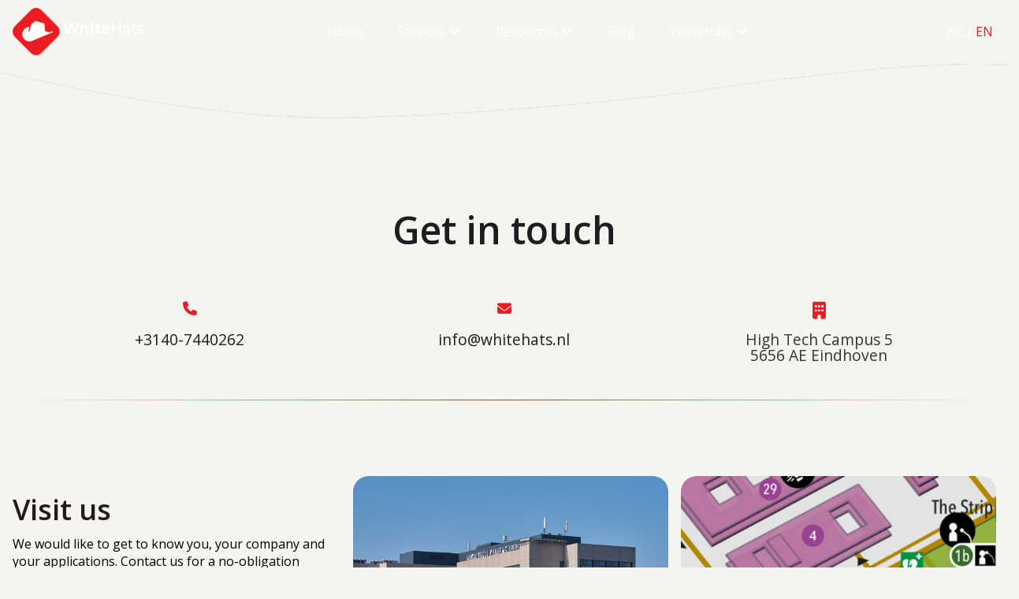

--- FILE ---
content_type: text/html
request_url: https://www.whitehats.nl/en/whitehats/contact
body_size: 14946
content:
<!DOCTYPE html><!--  This site was created in Webflow. https://webflow.com  --><!--  Last Published: Thu Dec 11 2025 14:26:32 GMT+0000 (Coordinated Universal Time)  -->
<html data-wf-page="64902d205b58bb55d4cfbd26" data-wf-site="63c694c565009257e8c6e427">
<head>
  <meta charset="utf-8">
  <title>Contact</title>
  <meta content="Contact" property="og:title">
  <meta content="Contact" property="twitter:title">
  <meta content="width=device-width, initial-scale=1" name="viewport">
  <meta content="Webflow" name="generator">
  <link href="../../css/normalize.css" rel="stylesheet" type="text/css">
  <link href="../../css/webflow.css" rel="stylesheet" type="text/css">
  <link href="../../css/whitehats.webflow.css" rel="stylesheet" type="text/css">
  <link href="https://fonts.googleapis.com" rel="preconnect">
  <link href="https://fonts.gstatic.com" rel="preconnect" crossorigin="anonymous">
  <script src="https://ajax.googleapis.com/ajax/libs/webfont/1.6.26/webfont.js" type="text/javascript"></script>
  <script type="text/javascript">WebFont.load({  google: {    families: ["Open Sans:300,300italic,400,400italic,600,600italic,700,700italic,800,800italic"]  }});</script>
  <script type="text/javascript">!function(o,c){var n=c.documentElement,t=" w-mod-";n.className+=t+"js",("ontouchstart"in o||o.DocumentTouch&&c instanceof DocumentTouch)&&(n.className+=t+"touch")}(window,document);</script>
  <link href="../../images/favicon.png" rel="shortcut icon" type="image/x-icon">
  <link href="../../images/webclip.png" rel="apple-touch-icon">
  <style>
  body {
    overflow-x: hidden;
  }
</style>
</head>
<body class="default-body">
  <div data-animation="default" data-collapse="medium" data-duration="400" data-easing="ease" data-easing2="ease" role="banner" class="navbar w-nav">
    <div class="navbar-background"></div>
    <div class="nav-container w-container">
      <a href="../../en/home" class="brand w-nav-brand"><img src="../../images/logo_white.png" loading="lazy" sizes="(max-width: 767px) 98vw, (max-width: 991px) 95vw, 760px" srcset="../../images/logo_white-p-500.png 500w, ../../images/logo_white.png 760w" alt="Logo WhiteHats" class="image-8"></a>
      <nav role="navigation" class="nav-menu w-clearfix w-nav-menu">
        <a href="../../en/home" class="navigation-link w-nav-link">Home</a>
        <div data-hover="true" data-delay="0" class="dropdown w-dropdown">
          <div class="dropdown-toggle-2 w-dropdown-toggle">
            <div class="nav-icon w-icon-dropdown-toggle"></div>
            <div class="nav-link">Services</div>
          </div>
          <nav class="dropdown-list w-dropdown-list">
            <a href="../../en/services/webapplication" class="nav-link-dropdown w-dropdown-link">Web applications</a>
            <a href="../../en/services/enterprise-network" class="nav-link-dropdown w-dropdown-link">Infrastructure</a>
            <a href="../../en/services/consultancy" class="nav-link-dropdown w-dropdown-link">Consultancy</a>
            <a href="../../en/services/workshops" class="nav-link-dropdown w-dropdown-link">Workshops</a>
          </nav>
        </div>
        <div data-hover="true" data-delay="0" class="dropdown w-dropdown">
          <div class="w-dropdown-toggle">
            <div class="nav-icon w-icon-dropdown-toggle"></div>
            <a href="#" class="nav-link main w-inline-block">Resources</a>
          </div>
          <nav class="dropdown-list w-dropdown-list">
            <a href="../../en/resources/our-test-method" class="nav-link-dropdown w-dropdown-link">Our Test Method</a>
            <a href="../../en/resources/owasp-top-10" class="nav-link-dropdown w-dropdown-link">OWASP Top 10</a>
            <a href="../../en/resources/owasp-iot-top-10" class="nav-link-dropdown w-dropdown-link">OWASP IoT Top 10</a>
            <a href="../../en/resources/osint-framework" class="nav-link-dropdown w-dropdown-link">OSINT Framework</a>
            <a href="../../en/resources/third-party-memorandum" class="nav-link-dropdown w-dropdown-link">Third Party Memorandum</a>
          </nav>
        </div>
        <a href="../../en/blog" class="navigation-link w-nav-link">Blog</a>
        <div data-hover="true" data-delay="0" class="dropdown w-dropdown">
          <div class="w-dropdown-toggle">
            <div class="nav-icon w-icon-dropdown-toggle"></div>
            <a href="../../nl/whitehats/over-ons" class="nav-link main w-inline-block">WhiteHats</a>
          </div>
          <nav class="dropdown-list w-dropdown-list">
            <a href="../../en/whitehats/contact" aria-current="page" class="nav-link-dropdown w-dropdown-link w--current">Contact</a>
            <a href="../../en/whitehats/about-us" class="nav-link-dropdown w-dropdown-link">About us</a>
            <a href="../../en/whitehats/vacancies" class="nav-link-dropdown w-dropdown-link">Vacancies</a>
            <a href="../../en/whitehats/partners" class="nav-link-dropdown w-dropdown-link">Partners</a>
            <a href="../../en/whitehats/complaint-procedure" class="nav-link-dropdown w-dropdown-link">Complaint</a>
          </nav>
        </div>
        <a href="../../index" class="navigation-link translation w-nav-link">NL /<span class="text-span"> EN</span></a>
      </nav>
      <div class="menu-button-3 w-nav-button">
        <div class="icon-2 w-icon-nav-menu"></div>
      </div>
    </div>
    <div class="navigation-transition"><img src="../../images/navigation_curve_resized.png" loading="lazy" width="Auto" height="Auto" alt="" srcset="../../images/navigation_curve_resized-p-500.png 500w, ../../images/navigation_curve_resized-p-800.png 800w, ../../images/navigation_curve_resized-p-1080.png 1080w, ../../images/navigation_curve_resized-p-1600.png 1600w, ../../images/navigation_curve_resized.png 1950w" sizes="100vw" class="image-21"></div>
  </div>
  <section class="default-section contact">
    <div class="div-block-69">
      <h1 class="heading-1">Get in touch</h1>
      <div class="div-block-70">
        <a href="tel:+31407440262" class="contact-link w-inline-block">
          <div class="contact-line">
            <div class="contact-icon phone"></div>
            <div class="contact-item">+3140-7440262</div>
          </div>
        </a>
        <a href="mailto:info@whitehats.nl" class="contact-link w-inline-block">
          <div class="contact-line">
            <div class="contact-icon mail"></div>
            <div class="contact-item">info@whitehats.nl</div>
          </div>
        </a>
        <div class="contact-line">
          <div class="contact-icon"></div>
          <div class="contact-item"> High Tech Campus 5<br>5656 AE Eindhoven</div>
        </div>
      </div>
    </div>
    <div class="divider"></div>
    <div class="w-layout-blockcontainer default-container contact w-container">
      <div class="div-block-71">
        <div class="div-block-72">
          <h1 class="heading-2 contact">Visit us</h1>
          <p>We would like to get to know you, your company and your applications. Contact us for a no-obligation introductory meeting.</p>
          <div class="contact-text-items">
            <div class="_70-width"><strong>Chamber of Commerce </strong><strong>59362723</strong><strong><br>VAT </strong>8534.41.625.B01</div>
          </div>
          <div class="_70-width"><br>Click <a href="../../en/vulnerability-disclosure" class="link">here</a> for our coordinated vulnerability disclosure policy<br></div>
        </div>
        <div class="div-block-73">
          <div class="image-container contact"><img loading="lazy" width="655" height="Auto" alt="Locatie WhiteHats Hightech Campus 5" src="../../images/surroundings7.jpg" srcset="../../images/surroundings7-p-500.jpg 500w, ../../images/surroundings7-p-800.jpg 800w, ../../images/surroundings7-p-1080.jpg 1080w, ../../images/surroundings7-p-1600.jpg 1600w, ../../images/surroundings7-p-2000.jpg 2000w, ../../images/surroundings7.jpg 2048w" sizes="(max-width: 767px) 100vw, 655px" class="picture"><img src="../../images/diamond-horizontal-divider-left.svg" loading="lazy" width="173" alt="" class="image-diamonds-background"></div>
        </div>
        <div class="div-block-73">
          <a href="https://hightechcampus.com/campusmap/?showinfo=fid_Building.5_0_2171_1873_103_71_1&amp;w=info" class="w-inline-block"></a>
          <div class="image-container contact"><img loading="lazy" width="655" height="Auto" alt="Plattegrond High Tech Campus met gebouw HTC 5 uitgelicht" src="../../images/HTC5.png" srcset="../../images/HTC5-p-500.png 500w, ../../images/HTC5.png 686w" sizes="(max-width: 767px) 100vw, 655px" class="picture"></div>
        </div>
      </div>
    </div>
  </section>
  <section class="footer-dark"><img src="../../images/navigation_curve_resized.png" loading="lazy" sizes="(max-width: 1950px) 100vw, 1950px" srcset="../../images/navigation_curve_resized-p-500.png 500w, ../../images/navigation_curve_resized-p-800.png 800w, ../../images/navigation_curve_resized-p-1080.png 1080w, ../../images/navigation_curve_resized-p-1600.png 1600w, ../../images/navigation_curve_resized.png 1950w" alt="" class="image-22">
    <div class="container footer">
      <div class="footer-wrapper">
        <div class="footer-content">
          <div id="w-node-b3624738-0f17-77cc-aacf-ccc25360c1b1-5360c1ac" class="footer-block">
            <div class="title-small">
              <a href="../../en/services/webapplication" class="footer-link title">Web application</a>
            </div>
            <a href="../../en/services/web-application/security-assessment" class="footer-link">Security assessment</a>
            <a href="../../en/services/web-application/vulnerability-scan" class="footer-link">Vulnerability scan</a>
          </div>
          <div id="w-node-b3624738-0f17-77cc-aacf-ccc25360c1d4-5360c1ac" class="footer-block">
            <div class="title-small">
              <a href="../../en/services/consultancy" class="footer-link title">Consultancy</a>
            </div>
            <a href="../../en/services/consultancy/system-network-management" class="footer-link">System &amp; network management</a>
            <a href="../../en/services/consultancy/general-security-topics" class="footer-link">General security topics</a>
          </div>
          <div id="w-node-b3624738-0f17-77cc-aacf-ccc25360c1bb-5360c1ac" class="footer-block">
            <div class="title-small">Infrastructure</div>
            <a href="../../en/services/enterprise-network/security-assessment-external" class="footer-link">Security assessment (external)</a>
            <a href="../../en/services/enterprise-network/security-assessment-internal" class="footer-link">Security assessment (on-premise)</a>
            <a href="../../en/services/enterprise-network/security-assessment-cloud" class="footer-link">Security assessment (cloud)</a>
          </div>
          <div id="w-node-b3624738-0f17-77cc-aacf-ccc25360c1dc-5360c1ac" class="footer-block">
            <div class="title-small">
              <a href="../../en/services/workshops" class="footer-link title">Workshops</a>
            </div>
            <a href="../../en/services/workshops/web-application" class="footer-link">Web application</a>
            <a href="../../en/services/workshops/phishing" class="footer-link">Phishing</a>
          </div>
          <div id="w-node-b3624738-0f17-77cc-aacf-ccc25360c1c5-5360c1ac" class="footer-block">
            <div class="title-small">WhiteHats</div>
            <a href="../../en/whitehats/about-us" class="footer-link">About us</a>
            <a href="../../en/whitehats/contact" aria-current="page" class="footer-link w--current">Contact</a>
            <a href="../../en/whitehats/vacancies" class="footer-link">Vacancies</a>
            <a href="../../en/whitehats/partners" class="footer-link">Partners</a>
            <a href="../../en/whitehats/complaint-procedure" class="footer-link">Complaints procedure</a>
          </div>
          <div id="w-node-b3624738-0f17-77cc-aacf-ccc25360c1e4-5360c1ac" class="footer-block">
            <div class="title-small">Resources</div>
            <a href="../../en/resources/our-test-method" class="footer-link">Our test method</a>
            <a href="../../en/resources/owasp-top-10" class="footer-link">OWASP Top 10</a>
            <a href="../../en/resources/owasp-iot-top-10" class="footer-link">OWASP IoT Top 10</a>
            <a href="../../en/resources/osint-framework" class="footer-link">OSINT Framework</a>
            <a href="../../en/resources/third-party-memorandum" class="footer-link">Third Party Memorandum</a>
          </div>
          <div id="w-node-b3624738-0f17-77cc-aacf-ccc25360c1d2-5360c1ac" class="footer-block hide-on-mobile">
            <div class="footer-block hide-on-mobile">
              <div class="title-small">
                <a href="../../en/blog" class="footer-link header">Blog</a>
              </div>
              <div class="div-block-43"><img src="../../images/rss.png" loading="lazy" width="16" height="16" alt="RSS logo" class="image-27">
                <div class="title-small">
                  <a href="https://advisories.ncsc.nl/advisories" class="footer-link header">NCSC Beveiligingsadviezen</a>
                </div>
              </div>
            </div>
          </div>
        </div>
        <div class="div-block-64 footer-right">
          <div class="footer-right-top">
            <div class="contact-text-block-copy-2">
              <div class="footer-text-block">High Tech Campus 5<br>5656 AE Eindhoven</div>
              <div class="footer-text-block right">Tel: 040-7440262<br>info@whitehats.nl</div>
            </div>
          </div>
          <div class="footer-right-down"><img src="../../images/ccv_logo.png" loading="lazy" alt="CCV gecertificeerd WhiteHats" class="image-26"><img src="../../images/ISO_logo.png" loading="lazy" alt="ISO 27001 gecertificeerd" class="image-26"></div>
        </div>
      </div>
    </div>
    <div class="div-block">
      <div class="footer-copyright">
        <div class="footer-small-text copyright">Copyright © 2024 WhiteHats</div>
      </div>
      <div class="footer-links">
        <a href="../../en/terms-and-conditions" class="footer-link"><span class="footer-small-text">Terms &amp; Conditions</span></a>
        <a href="../../en/privacy-policy" class="footer-link"><span class="footer-small-text">Privacy Policy</span></a>
        <a href="../../en/vulnerability-disclosure" class="footer-link"><span class="footer-small-text">Vulnerability Disclosure</span></a>
      </div>
    </div>
  </section>
  <script src="https://d3e54v103j8qbb.cloudfront.net/js/jquery-3.5.1.min.dc5e7f18c8.js?site=63c694c565009257e8c6e427" type="text/javascript" integrity="sha256-9/aliU8dGd2tb6OSsuzixeV4y/faTqgFtohetphbbj0=" crossorigin="anonymous"></script>
  <script src="../../js/webflow.js" type="text/javascript"></script>
</body>
</html>

--- FILE ---
content_type: text/css
request_url: https://www.whitehats.nl/css/whitehats.webflow.css
body_size: 109127
content:
@font-face {
  font-family: "Fa 400";
  src: url('../fonts/fa-regular-400.woff2') format("woff2"), url('../fonts/fa-regular-400.ttf') format("truetype");
  font-weight: 400;
  font-style: normal;
  font-display: swap;
}

@font-face {
  font-family: "Fa brands 400";
  src: url('../fonts/fa-brands-400.woff2') format("woff2"), url('../fonts/fa-brands-400.ttf') format("truetype");
  font-weight: 400;
  font-style: normal;
  font-display: swap;
}

@font-face {
  font-family: "Fa solid 900";
  src: url('../fonts/fa-solid-900.woff2') format("woff2"), url('../fonts/fa-solid-900.ttf') format("truetype");
  font-weight: 400;
  font-style: normal;
  font-display: swap;
}

:root {
  --whitehats-red: #eb1c24;
  --black: #1b1d21;
  --none: white;
  --floral-white: #f6f4ee;
}

.w-layout-blockcontainer {
  max-width: 940px;
  margin-left: auto;
  margin-right: auto;
  display: block;
}

.w-layout-grid {
  grid-row-gap: 16px;
  grid-column-gap: 16px;
  grid-template-rows: auto auto;
  grid-template-columns: 1fr 1fr;
  grid-auto-columns: 1fr;
  display: grid;
}

.w-embed-youtubevideo {
  background-image: url('https://d3e54v103j8qbb.cloudfront.net/static/youtube-placeholder.2b05e7d68d.svg');
  background-position: 50%;
  background-size: cover;
  width: 100%;
  padding-bottom: 0;
  padding-left: 0;
  padding-right: 0;
  position: relative;
}

.w-embed-youtubevideo:empty {
  min-height: 75px;
  padding-bottom: 56.25%;
}

.w-users-userformpagewrap {
  flex-direction: column;
  justify-content: center;
  align-items: stretch;
  max-width: 340px;
  height: 100vh;
  margin-left: auto;
  margin-right: auto;
  display: flex;
}

.w-users-userloginformwrapper {
  margin-bottom: 0;
  padding-left: 20px;
  padding-right: 20px;
  position: relative;
}

.w-users-userformheader {
  text-align: center;
}

.w-users-userformbutton {
  text-align: center;
  width: 100%;
}

.w-users-userformfooter {
  justify-content: space-between;
  margin-top: 12px;
  display: flex;
}

.w-users-userformerrorstate {
  margin-left: 20px;
  margin-right: 20px;
  position: absolute;
  top: 100%;
  left: 0%;
  right: 0%;
}

.w-users-usersignupformwrapper {
  margin-bottom: 0;
  padding-left: 20px;
  padding-right: 20px;
  position: relative;
}

.w-users-userformsuccessstate {
  display: none;
}

.w-checkbox {
  margin-bottom: 5px;
  padding-left: 20px;
  display: block;
}

.w-checkbox:before {
  content: " ";
  grid-area: 1 / 1 / 2 / 2;
  display: table;
}

.w-checkbox:after {
  content: " ";
  clear: both;
  grid-area: 1 / 1 / 2 / 2;
  display: table;
}

.w-checkbox-input {
  float: left;
  margin: 4px 0 0 -20px;
  line-height: normal;
}

.w-checkbox-input--inputType-custom {
  border: 1px solid #ccc;
  border-radius: 2px;
  width: 12px;
  height: 12px;
}

.w-checkbox-input--inputType-custom.w--redirected-checked {
  background-color: #3898ec;
  background-image: url('https://d3e54v103j8qbb.cloudfront.net/static/custom-checkbox-checkmark.589d534424.svg');
  background-position: 50%;
  background-repeat: no-repeat;
  background-size: cover;
  border-color: #3898ec;
}

.w-checkbox-input--inputType-custom.w--redirected-focus {
  box-shadow: 0 0 3px 1px #3898ec;
}

.w-users-usersignupverificationmessage {
  display: none;
}

.w-users-userresetpasswordformwrapper, .w-users-userupdatepasswordformwrapper {
  margin-bottom: 0;
  padding-left: 20px;
  padding-right: 20px;
  position: relative;
}

.w-users-useraccountwrapper {
  background-color: #f5f5f5;
  width: 100%;
  min-height: 100vh;
  padding: 20px;
}

.w-users-blockheader {
  background-color: #fff;
  border: 1px solid #e6e6e6;
  justify-content: space-between;
  align-items: baseline;
  padding: 4px 20px;
  display: flex;
}

.w-users-blockcontent {
  background-color: #fff;
  border-bottom: 1px solid #e6e6e6;
  border-left: 1px solid #e6e6e6;
  border-right: 1px solid #e6e6e6;
  margin-bottom: 20px;
  padding: 20px;
}

.w-users-useraccountformsavebutton {
  text-align: center;
  margin-right: 8px;
}

.w-users-useraccountformcancelbutton {
  text-align: center;
  color: #333;
  background-color: #d3d3d3;
}

@media screen and (max-width: 991px) {
  .w-layout-blockcontainer {
    max-width: 728px;
  }
}

@media screen and (max-width: 767px) {
  .w-layout-blockcontainer {
    max-width: none;
  }
}

body {
  color: #333;
  font-family: Arial, Helvetica Neue, Helvetica, sans-serif;
  font-size: 14px;
  line-height: 20px;
}

h1 {
  color: #1b1d21;
  margin-top: 20px;
  margin-bottom: 10px;
  font-family: Open Sans, sans-serif;
  font-size: 3em;
  font-weight: 600;
  line-height: 1.05em;
}

h2 {
  color: var(--whitehats-red);
  letter-spacing: normal;
  margin-top: 20px;
  margin-bottom: 10px;
  font-size: 2.25em;
  font-weight: 600;
  line-height: 1.25em;
}

h3 {
  margin-top: 0;
  margin-bottom: 8px;
  font-size: 24px;
  font-weight: 700;
  line-height: 30px;
}

h4 {
  color: var(--whitehats-red);
  margin-top: 16px;
  margin-bottom: 0;
  font-size: 18px;
  font-weight: 700;
  line-height: 24px;
}

p {
  color: #000;
  margin-bottom: 10px;
  font-family: Open Sans, sans-serif;
  line-height: 22px;
}

a {
  color: var(--whitehats-red);
  font-weight: 400;
  text-decoration: underline;
}

ul {
  margin-top: 0;
  margin-bottom: 10px;
  padding-left: 40px;
}

strong {
  font-weight: bold;
}

.container {
  margin-left: auto;
  margin-right: auto;
}

.container.footer {
  justify-content: flex-start;
  max-width: 1600px;
  margin-top: 64px;
  margin-bottom: 16px;
  display: flex;
}

.nav-link {
  color: #fff;
  text-decoration: none;
}

.nav-link:hover, .nav-link:active, .nav-link.w--current {
  color: var(--whitehats-red);
}

.nav-link.main {
  color: #fff;
  font-weight: 400;
  line-height: 40px;
}

.button-primary {
  background-color: var(--whitehats-red);
  color: #fff;
  text-transform: none;
  object-fit: fill;
  border-radius: 12px;
  flex: 0 auto;
  width: auto;
  margin-top: 16px;
  padding: 12px 60px;
  font-family: Open Sans, sans-serif;
  font-size: 14px;
  line-height: 20px;
  text-decoration: none;
  transition: all .2s;
  display: inline-block;
}

.button-primary:hover {
  background-color: var(--whitehats-red);
  color: #fff;
  border-radius: 10px;
}

.button-primary:active {
  background-color: #43464d;
}

.button-primary.pagination {
  flex: 0 auto;
  align-self: auto;
  width: 240px;
  margin-top: 0;
}

.blog-item-topic {
  color: #e1001a;
  margin-top: 5px;
  margin-bottom: 5px;
  font-family: Open Sans, sans-serif;
  font-weight: 600;
  position: static;
}

.heading-1 {
  text-align: center;
  flex-direction: row;
  justify-content: flex-start;
  align-items: center;
  margin-top: 0;
  font-family: Open Sans, sans-serif;
  font-size: 3em;
  font-weight: 600;
  line-height: 1.25em;
  display: flex;
}

.heading-1.service {
  text-align: left;
  word-break: normal;
  overflow-wrap: break-word;
  max-width: 100%;
  display: block;
  overflow: visible;
}

.heading-2 {
  color: #211b1b;
  text-align: left;
  margin-left: 0;
  font-family: Open Sans, sans-serif;
  font-size: 2.25em;
  font-weight: 600;
  line-height: 1.25em;
}

.heading-2.white {
  color: var(--none);
  width: 600px;
  margin-bottom: 8px;
  margin-right: 50px;
  font-size: 3.25em;
}

.heading-2.white.draft {
  text-align: left;
  width: 100%;
  margin-top: 0;
  margin-bottom: 0;
  margin-right: 0;
  font-size: 3.2em;
}

.heading-2.divider {
  margin-left: 0;
}

.heading-2.red {
  color: var(--whitehats-red);
  font-weight: 600;
}

.heading-2.red.informative {
  font-size: 1.75em;
}

.heading-2.contact {
  align-self: auto;
  display: flex;
}

.page-title {
  text-align: left;
  margin-bottom: 20px;
  font-size: 3em;
  line-height: 1.05em;
}

.page-title.hero {
  font-weight: 800;
}

.page-title.left {
  text-align: left;
  font-size: 3em;
  line-height: 1.05em;
}

.blog-item {
  object-fit: fill;
  flex: 0 auto;
  max-height: 50%;
  margin-left: 0;
  margin-right: 0;
  padding-left: 0;
  padding-right: 0;
  display: block;
  overflow: visible;
}

.image {
  object-fit: cover;
  border-radius: 20px;
  min-width: 100%;
  max-height: 50%;
  position: static;
}

.blog-item-title {
  justify-content: center;
  align-items: center;
  margin-top: 0;
  margin-bottom: 0;
  line-height: 36px;
  display: flex;
}

.container-3 {
  grid-column-gap: 70px;
  grid-row-gap: 50px;
  grid-template: "Blog-Post-Spotlight"
                 "Blog-Post-Spotlight"
                 / 2fr 1fr;
  grid-auto-columns: 1fr;
  align-items: start;
  display: grid;
}

.container-3.container {
  grid-column-gap: 70px;
  grid-row-gap: 50px;
  align-items: stretch;
  max-width: 1400px;
}

.footer-dark {
  color: #fff;
  background-color: #1b1d21;
  background-image: url('../images/gradient3.png');
  background-position: 0 0;
  background-size: cover;
  border-bottom: 1px solid #e4ebf3;
  padding: 0 0 15px;
  font-family: Open Sans, sans-serif;
  position: static;
  inset: auto 0% 0%;
}

.footer-wrapper {
  flex: 1;
  justify-content: space-between;
  align-items: flex-start;
  max-width: none;
  margin-left: auto;
  margin-right: auto;
  padding-left: 36px;
  padding-right: 36px;
  display: flex;
}

.footer-content {
  grid-column-gap: 50px;
  grid-row-gap: 30px;
  flex: 0 auto;
  grid-template-rows: auto auto;
  grid-template-columns: auto auto auto auto;
  grid-auto-columns: 1fr;
  grid-auto-flow: column;
  width: auto;
  margin-left: 0;
  display: grid;
}

.footer-block {
  color: #fff;
  flex-direction: column;
  justify-content: flex-start;
  align-items: flex-start;
  display: flex;
}

.title-small {
  letter-spacing: 1px;
  text-transform: none;
  margin-bottom: 6px;
  font-family: Open Sans, sans-serif;
  font-size: 14px;
  font-weight: 700;
  line-height: 16px;
}

.footer-link {
  color: #fff;
  margin-top: 3px;
  margin-bottom: 3px;
  font-size: 14px;
  line-height: 16px;
  text-decoration: none;
}

.footer-link.title, .footer-link.header {
  font-weight: 700;
}

.container-4 {
  max-width: 75%;
}

.link {
  color: var(--whitehats-red);
  text-align: left;
  margin-top: 5px;
  font-family: Open Sans, sans-serif;
  font-size: 16px;
  font-weight: 400;
}

.body {
  background-color: var(--floral-white);
  color: #1b1d21;
  font-family: Open Sans, sans-serif;
  font-size: 16px;
}

.div-block {
  justify-content: space-between;
  align-items: flex-start;
  max-width: 1600px;
  margin: 5px auto;
  display: flex;
}

.footer-small-text {
  flex: 1;
  margin-left: 0;
  padding-left: 5px;
  padding-right: 0;
  font-size: 10px;
}

.footer-links {
  text-align: right;
  flex: 1;
  margin-right: 36px;
}

.text {
  text-align: left;
}

.text.medium {
  text-align: left;
  font-size: 1em;
  line-height: 1.375em;
}

.text.medium.center {
  text-align: center;
  margin-top: 10px;
  margin-left: 20px;
  margin-right: 20px;
  font-size: 16px;
}

.text.medium.center.divider-text {
  text-align: left;
  margin: 0 0 20px;
}

.text.large {
  font-size: 18px;
}

.text.large.center {
  text-align: left;
  font-size: 1em;
  line-height: 1.375em;
}

.red-link {
  color: var(--whitehats-red);
  font-family: Open Sans, sans-serif;
  font-weight: 600;
}

.team-section {
  -webkit-text-fill-color: inherit;
  background-image: linear-gradient(#00000080, #00000080), url('../images/High-Tech-Campus---The-Strip.jpg');
  background-position: 0 0, 50%;
  background-size: auto, cover;
  background-clip: border-box;
  justify-content: center;
  align-items: center;
  min-height: 95vh;
  display: flex;
}

.flex-columns {
  flex-flow: wrap;
  justify-content: space-between;
  align-items: stretch;
  height: auto;
  display: flex;
}

.flex-columns.together {
  justify-content: center;
  max-width: 2000px;
}

.flex-column {
  flex-direction: column;
  flex: 1;
  justify-content: center;
  align-items: center;
  min-width: 50%;
  max-width: 50%;
  display: flex;
}

.flex-column.centered {
  flex-direction: column;
  flex: 0 auto;
  align-items: flex-start;
  width: 50%;
  min-width: auto;
  max-width: 50%;
  margin-left: 36px;
}

.flex-column.centered.service {
  width: 45%;
  max-width: 45%;
}

.flex-column.background {
  flex: 1;
}

.flex-column.sections {
  margin-top: 20px;
  margin-bottom: 20px;
}

.flex-column.contact {
  flex: 1;
  min-width: 0;
  max-width: none;
}

.icon-holder {
  object-fit: fill;
  width: 390px;
  height: 260px;
  position: relative;
  overflow: visible;
}

.paragraph {
  text-align: left;
  font-size: 1em;
  line-height: 1.375em;
}

.paragraph.white {
  color: var(--none);
}

.paragraph.white.certifications {
  width: 70%;
}

.paragraph.call-to-action {
  margin-top: 36px;
  margin-bottom: 0;
}

.text-block {
  flex-direction: column;
  align-items: center;
  margin-left: 20px;
  margin-right: 20px;
  display: flex;
}

.text-block.medium-width {
  text-align: left;
  align-items: flex-start;
  width: 600px;
}

.text-block.medium-width.left-2 {
  margin-top: 13px;
}

.default-section {
  max-width: 1500px;
  margin: 72px auto 50px;
  display: block;
}

.default-section.fill-page {
  flex-direction: row;
  align-items: center;
  height: 500px;
  display: flex;
}

.default-section.diamond {
  align-items: center;
  max-width: 1700px;
  margin-left: auto;
  margin-right: auto;
}

.default-section.contact {
  padding-left: 1rem;
  padding-right: 1rem;
}

.nav-container {
  width: 100%;
  min-width: 100%;
  padding-left: 1rem;
}

.navbar {
  object-fit: fill;
  background-color: #0000;
  font-family: Open Sans, sans-serif;
  display: block;
  position: sticky;
  inset: 0% 0% auto;
}

.nav-menu {
  float: none;
  text-align: center;
}

.dropdown-list {
  background-color: var(--floral-white);
  border-radius: 11px;
}

.image-8 {
  max-width: none;
  max-height: 80px;
  padding-top: 10px;
  padding-bottom: 10px;
  display: block;
}

.brand {
  z-index: 20;
  max-height: 80px;
}

.navigation-link {
  color: #fff;
  font-weight: 400;
  line-height: 40px;
}

.navigation-link.w--current {
  color: var(--whitehats-red);
}

.navigation-link.translation {
  float: right;
}

.navigation-link.active {
  color: var(--whitehats-red);
}

.diamond-section {
  max-width: none;
  margin-top: 100px;
  margin-bottom: 100px;
  padding-bottom: 0;
  position: static;
}

.diamond-column {
  justify-content: flex-start;
  padding-left: 0;
  padding-right: 0;
  display: flex;
}

.subcategory-column {
  flex-direction: column;
  justify-content: center;
  align-items: center;
  display: flex;
  right: auto;
}

.information-section {
  max-width: 1500px;
  margin: 20px auto;
}

.information-section.fill-up-page {
  flex-direction: row;
  align-items: center;
  margin-top: 36px;
  margin-bottom: 36px;
  display: flex;
}

.information-section.fill-height {
  flex-direction: row;
  align-items: center;
  height: 50vh;
  display: flex;
}

.divider-section {
  max-width: 1600px;
  margin: 20px auto;
}

.divider-column {
  flex-direction: row;
  justify-content: center;
  align-items: stretch;
  height: 500px;
  display: flex;
}

.columns-3 {
  flex-direction: row;
}

.bold-text {
  color: var(--whitehats-red);
  font-weight: 600;
  line-height: 1.05em;
}

.hero-heading-left {
  background-image: url('../images/gradient-background.png');
  background-position: 0 0;
  background-repeat: repeat-x;
  background-size: cover;
  border-bottom: 1px solid #e4ebf3;
  height: 800px;
  padding: 80px 0;
  position: relative;
}

.container-11 {
  justify-content: center;
  align-items: center;
  max-width: 1500px;
  height: 80%;
  margin-left: auto;
  margin-right: auto;
  display: flex;
}

.hero-wrapper-3 {
  justify-content: space-between;
  align-items: center;
  width: auto;
  max-width: 1500px;
  margin-left: 100px;
  margin-right: 100px;
  display: flex;
}

.small-diamond {
  display: none;
}

.footer-text-block {
  text-align: right;
}

.contact-text-block {
  text-align: right;
  margin-right: 36px;
}

.contact-text-block.ccv {
  margin-top: 36px;
  margin-right: 36px;
}

.image-11 {
  max-width: none;
}

.category-container {
  justify-content: center;
  max-width: 2000px;
  margin-left: auto;
  margin-right: auto;
  display: flex;
}

.hero-wrapper-4 {
  justify-content: space-around;
  align-items: center;
  display: flex;
}

.hero-split-4 {
  flex-direction: column;
  justify-content: flex-start;
  align-items: flex-start;
  max-width: 50%;
  display: flex;
  position: relative;
}

.shadow-two-4 {
  border-radius: 20px;
  width: 500px;
  max-width: none;
  margin-right: 100px;
  display: block;
  box-shadow: 0 4px 24px #96a3b514;
}

.hero-heading-left-2 {
  background-color: #0000;
  border-bottom: 1px #e4ebf3;
  margin: 80px 0;
  display: block;
  position: relative;
}

.small-diamond-block {
  text-align: center;
  flex-direction: column;
  align-items: center;
  margin-left: 20px;
  margin-right: 20px;
}

.small-diamond-heading {
  text-align: center;
  font-family: Open Sans, sans-serif;
  font-size: 1.75em;
  font-weight: 800;
  line-height: 1.25em;
}

.small-diamond-text {
  color: var(--black);
  text-align: center;
  width: 400px;
  margin-left: 20px;
  margin-right: 20px;
  font-size: 16px;
  line-height: 1.375em;
}

.small-diamond-link {
  color: var(--whitehats-red);
  text-align: left;
  margin-top: 5px;
  font-family: Open Sans, sans-serif;
  font-size: 16px;
  font-weight: 700;
  line-height: 1.375px;
}

.category-text-block {
  text-align: center;
  flex-direction: column;
  align-items: center;
  width: 500px;
  margin-left: 20px;
  margin-right: 20px;
  display: flex;
}

.image-diamonds {
  z-index: -1;
  max-width: none;
  display: none;
  position: absolute;
  inset: 68% 0 0% auto;
}

.icon {
  width: 190px;
  height: 150px;
  font-family: "Fa solid 900", sans-serif;
  font-size: 150px;
  line-height: 150px;
  position: absolute;
  inset: 50% 0% 0% 50%;
  overflow: visible;
  transform: translate(-50%, -50%);
}

.icon._150 {
  width: 150px;
}

.icon._130 {
  width: 130px;
}

.icon._170 {
  width: 170px;
}

.diamond-image {
  z-index: -1;
  flex-direction: column;
  justify-content: center;
  align-items: flex-start;
  width: 726px;
  max-width: none;
  display: block;
  position: relative;
  left: auto;
}

.diamond-content {
  text-align: center;
  flex-direction: column;
  justify-content: center;
  align-items: center;
  width: 50%;
  margin-top: 0;
  margin-left: 0;
  display: flex;
  position: absolute;
  inset: 50% 0% 0% 50%;
  transform: translate(-50%, -50%);
}

.diamond-heading {
  color: #fff;
  margin-top: 10px;
  font-size: 1.75em;
  line-height: 1.25em;
}

.paragraph-5 {
  color: var(--none);
  font-size: 1em;
  line-height: 1.375em;
}

.columns-4 {
  max-width: 1600px;
  margin-left: auto;
  margin-right: auto;
  display: flex;
}

.subcagetory-content-block {
  width: 600px;
}

.subcategory-heading {
  font-family: Open Sans, sans-serif;
  font-size: 1.75em;
  font-weight: 800;
  line-height: 1.25em;
}

.subcategory-paragraph {
  font-size: 1em;
  line-height: 1.375em;
}

.paragraph-6 {
  font-size: 1em;
}

.subcategory-body {
  font-family: Open Sans, sans-serif;
  font-size: 16px;
}

.icon-background {
  z-index: -1;
  background-color: #e4e4e4;
  border-radius: 25px;
  width: 100%;
  height: 100%;
  font-size: 16px;
  display: block;
  position: static;
}

.flex-column-icon {
  flex-direction: column;
  flex: 1;
  justify-content: center;
  align-items: center;
  max-width: 45%;
  display: flex;
}

.mobile-diamond-image {
  display: none;
}

.diamond {
  z-index: 1;
  flex-direction: column;
  justify-content: center;
  align-items: flex-start;
  width: auto;
  max-width: none;
  margin-left: 64px;
  margin-right: 64px;
  padding-left: 0;
  padding-right: 0;
  display: flex;
  position: relative;
  left: auto;
}

.subcategory-divider {
  display: none;
}

.subcategory-section {
  max-width: none;
  margin-top: 40px;
  margin-bottom: 40px;
}

.home-heading-3 {
  margin-top: 0;
  margin-bottom: 8px;
  font-family: Open Sans, sans-serif;
  font-size: 1.75em;
  font-weight: 800;
  line-height: 1.25em;
}

.home-text {
  color: #1b1d21;
  text-align: left;
  margin-top: 8px;
  margin-bottom: 16px;
  font-size: 1em;
  line-height: 1.375em;
}

.home-text.hacker {
  text-align: right;
  margin-top: 0;
  margin-bottom: 16px;
}

.home-text.hacker-custom {
  text-align: left;
  margin-top: 0;
  margin-bottom: 16px;
}

.home-text.sub {
  color: #1b1d21;
  font-style: italic;
  font-weight: 400;
}

.default-body {
  background-color: var(--floral-white);
  font-family: Open Sans, sans-serif;
  font-size: 16px;
}

.category-text {
  text-align: center;
  width: 400px;
  font-size: 1em;
  line-height: 1.375em;
}

.category-heading-3 {
  font-family: Open Sans, sans-serif;
  font-size: 1.75em;
  font-weight: 800;
  line-height: 1.25em;
}

.hero-split-4-left {
  flex-direction: column;
  justify-content: flex-start;
  align-items: flex-start;
  max-width: 46%;
  margin-left: 95px;
  margin-right: 0;
  display: flex;
  position: relative;
}

.home-hero-text {
  color: var(--none);
  border-left: 2px solid #fff;
  flex-direction: column;
  justify-content: center;
  width: 50%;
  height: 180px;
  margin-top: 8px;
  margin-bottom: 8px;
  padding-left: 16px;
  font-size: 2em;
  line-height: 1.375em;
  display: flex;
}

.information-text {
  font-size: 1em;
  line-height: 1.375em;
}

.information-heading-3 {
  color: var(--whitehats-red);
  font-size: 1.75em;
  line-height: 1.25em;
}

.information-text-block {
  margin-bottom: 36px;
}

.grey-overlay-mobile {
  display: none;
}

.hero-text {
  text-align: left;
  max-width: 500px;
  font-size: 1em;
  line-height: 1.375em;
}

.subcategory-container {
  grid-column-gap: 544px;
  grid-row-gap: 101px;
  grid-template-rows: auto auto;
  grid-template-columns: 1fr 1fr;
  grid-auto-columns: 1fr;
  grid-auto-flow: row;
  max-width: 1600px;
  display: block;
}

.icon-diamond-background {
  z-index: -1;
  position: absolute;
  inset: -9% 0% 0% 343px;
}

.category-section {
  margin-top: 80px;
  margin-bottom: 100px;
}

.team-container {
  flex-direction: column;
  justify-content: center;
  max-width: 1400px;
  height: 100vh;
  display: flex;
}

.image-holder-uneven {
  flex-direction: column;
  display: flex;
}

.profile-image {
  text-shadow: 0 1px 1px #0003;
  border-radius: 20px;
  width: 240px;
  display: inline-block;
}

.image-holder-even {
  flex-direction: column;
  margin-top: 90px;
  display: flex;
}

.image-column {
  grid-column-gap: 16px;
  grid-row-gap: 16px;
  grid-template-rows: auto auto;
  grid-template-columns: 1fr 1fr;
  grid-auto-columns: 1fr;
  padding-left: 16px;
  padding-right: 16px;
  display: block;
}

.image-column.mobile {
  flex-direction: column;
  display: flex;
}

.profile-image-holder {
  justify-content: center;
  align-items: center;
  margin-top: 20px;
  margin-bottom: 20px;
  display: flex;
  position: relative;
}

.profile-text {
  z-index: 1;
  color: #fff;
  text-align: center;
  width: 80%;
  font-size: 1em;
  font-style: normal;
  font-weight: 700;
  line-height: 1.375em;
  display: none;
  position: absolute;
  inset: 50% auto auto 50%;
  overflow: hidden;
  transform: translate(-50%, -50%);
}

.profile-text:hover {
  display: block;
}

.image-grey-overlay {
  text-shadow: 0 1px 1px #0003, 0 1px 1px #0003;
  display: block;
}

.white-link {
  color: var(--none);
  align-self: center;
  margin-top: 5px;
  font-family: Open Sans, sans-serif;
  font-size: 16px;
  font-weight: 700;
}

.information-page-title {
  color: #1b1d21;
  text-align: left;
  margin-left: 0;
  font-family: Open Sans, sans-serif;
  font-size: 2.25em;
  font-weight: 800;
  line-height: 1.25em;
}

.about-us-container {
  max-width: 1600px;
  overflow: visible;
}

.about-us-text-block {
  margin-left: 32px;
  margin-right: 32px;
}

.about-us-page-title {
  margin-top: 0;
  margin-bottom: 8px;
  font-size: 3em;
  line-height: 1.05em;
}

.about-us-text {
  margin-top: 8px;
  margin-bottom: 16px;
  font-size: 1em;
  font-weight: 400;
  line-height: 1.375em;
}

.about-us-text.no-bottom-margin {
  margin-bottom: 0;
}

.about-us-heading-3 {
  color: var(--whitehats-red);
  margin-top: 16px;
  margin-bottom: 8px;
  font-size: 1.75em;
  line-height: 1.25em;
}

.about-us-vision-section {
  margin-top: 128px;
  margin-bottom: 128px;
}

.column-2 {
  flex-direction: column;
  justify-content: center;
  align-items: center;
  height: 500px;
  display: flex;
}

.column-3 {
  flex-direction: column;
  justify-content: center;
  align-items: center;
  height: 500px;
  padding-right: 10px;
  display: flex;
}

.visie-text-block {
  width: auto;
  max-width: 600px;
  margin-left: 32px;
  margin-right: 32px;
}

.about-us-section {
  margin-top: 64px;
  margin-bottom: 128px;
}

.home-services-container {
  flex-direction: row;
  justify-content: space-around;
  max-width: 1500px;
  display: flex;
}

.home-customers-container {
  grid-column-gap: 16px;
  grid-row-gap: 16px;
  grid-template-rows: auto;
  grid-template-columns: 1fr 1fr 1fr 1fr 1fr;
  grid-auto-columns: 1fr;
  grid-auto-flow: column;
  place-content: space-around;
  align-items: center;
  max-width: 2000px;
  height: 260px;
  display: block;
}

.home-customers-images {
  filter: grayscale();
  object-fit: contain;
  width: 250px;
  max-width: 95%;
  margin: 10px 32px;
  display: inline-block;
}

.home-customers-section {
  background-color: #e9e8e4;
  margin-top: 72px;
  margin-bottom: 72px;
}

.home-section {
  margin-top: 72px;
  margin-bottom: 72px;
  padding-left: 1rem;
  padding-right: 1rem;
}

.home-section.full {
  background-color: var(--none);
  color: #fff;
  justify-content: center;
  align-items: center;
  height: 400px;
  display: flex;
}

.home-section.full-system {
  background-color: var(--none);
  color: #fff;
  justify-content: center;
  align-items: center;
  height: auto;
  padding-top: 72px;
  padding-bottom: 72px;
  display: flex;
}

.home-section.gallery {
  background-color: var(--none);
  color: #fff;
  flex-flow: column;
  justify-content: center;
  align-items: center;
  height: auto;
  padding-top: 72px;
  padding-bottom: 72px;
  display: flex;
}

.home-container {
  flex-direction: row;
  justify-content: flex-start;
  max-width: 1500px;
  display: flex;
}

.home-text-block-right {
  text-align: right;
  width: 500px;
}

.div-block-16 {
  flex-direction: column;
  flex: 1;
  justify-content: center;
  align-items: flex-end;
  padding: 64px;
  display: flex;
}

.home-diamond-heading {
  color: #fff;
  text-align: center;
  margin-top: 0;
  margin-bottom: 0;
  font-size: 1.6em;
  line-height: 1.25em;
}

.home-diamond-paragraph {
  color: var(--none);
  text-align: center;
  margin-top: 8px;
  margin-bottom: 24px;
  font-size: 1em;
  line-height: 1.375em;
}

.button-secondary {
  border: 2px solid var(--whitehats-red);
  color: var(--whitehats-red);
  text-transform: none;
  background-color: #0000;
  border-radius: 12px;
  margin-top: 36px;
  padding: 12px 60px;
  font-family: Open Sans, sans-serif;
  font-size: 14px;
  font-weight: 600;
  line-height: 20px;
  text-decoration: none;
  transition: all .2s;
}

.button-secondary:hover {
  background-color: var(--whitehats-red);
  color: #fff;
  border-radius: 10px;
}

.button-secondary:active {
  background-color: #43464d;
}

.button-secondary.call-to-action {
  margin-top: 12px;
}

.button-secondary.knowledge {
  margin-top: 0;
}

.home-container-reviews {
  flex-direction: column;
  justify-content: center;
  max-width: 1500px;
  display: flex;
}

.customer-review-left {
  border-left: 2px solid var(--whitehats-red);
  margin-bottom: 24px;
  padding-top: 64px;
  padding-bottom: 64px;
  padding-left: 32px;
}

.home-paragraph {
  width: 80%;
  font-size: 1em;
  line-height: 1.375em;
}

.customer-review-right {
  border-right: 2px solid var(--whitehats-red);
  flex-direction: column;
  align-items: flex-end;
  padding-top: 64px;
  padding-bottom: 64px;
  padding-right: 32px;
  display: flex;
}

.home-paragraph-right {
  text-align: right;
  width: 80%;
  font-size: 1em;
  line-height: 1.375em;
}

.home-container-certifications {
  flex-direction: column;
  align-items: flex-end;
  max-width: 1500px;
  display: flex;
  position: relative;
}

.image-16 {
  z-index: -1;
  width: 1500px;
  height: 260px;
  position: absolute;
}

.home-certifications-text-block {
  justify-content: space-around;
  align-items: center;
  width: 100%;
  height: 260px;
  display: flex;
}

.certificate-icon {
  color: var(--none);
  padding-left: 10px;
  padding-right: 10px;
  font-family: "Fa solid 900", sans-serif;
  font-size: 55px;
  line-height: 55px;
}

.div-block-17 {
  display: flex;
}

.contact-image {
  object-fit: cover;
  border-radius: 20px;
  max-width: 100%;
  position: static;
}

.image-diamond {
  z-index: -1;
  max-width: none;
  position: absolute;
  inset: auto 2% 1% auto;
}

.div-block-18 {
  padding-left: 60px;
  padding-right: 100px;
}

.contact-details {
  justify-content: space-around;
  width: 600px;
  margin-left: 20px;
  display: flex;
}

.contact-icon {
  color: var(--whitehats-red);
  font-family: "Fa solid 900", sans-serif;
  font-size: 22px;
  line-height: 40px;
}

.contact-icon.phone, .contact-icon.mail {
  font-size: 18px;
  line-height: 35px;
}

.contact-line {
  flex-flow: column;
  justify-content: space-between;
  align-self: auto;
  align-items: center;
  width: 200px;
  height: 87px;
  margin-top: 10px;
  margin-bottom: 10px;
  display: flex;
}

.contact-item {
  text-align: center;
  height: 40px;
  padding-left: 0;
  font-size: 1.2em;
}

.div-block-19 {
  border-right: 2px solid var(--whitehats-red);
  width: 2px;
  height: 100%;
}

.div-block-20 {
  flex: 0 auto;
  width: 2px;
}

.div-block-21 {
  flex-direction: column;
  flex: 1;
  justify-content: space-around;
  align-items: flex-start;
  display: flex;
}

.div-block-22 {
  flex: 1;
}

.text-block-4-copy {
  width: 70%;
  font-size: 1em;
}

.contact-page-title {
  text-align: center;
  margin-bottom: 10px;
  font-size: 3em;
  line-height: 1.05em;
}

.image-18 {
  width: 100%;
  max-width: none;
}

.div-block-23 {
  flex: 1;
  justify-content: center;
  align-self: auto;
  align-items: center;
  width: 200px;
  display: flex;
}

.heading-1-vacatures {
  text-align: left;
  margin-top: 0;
  font-family: Open Sans, sans-serif;
  font-size: 3em;
  font-weight: 800;
  line-height: 1.05em;
}

.divider-column-vacancies {
  flex-direction: column;
  justify-content: center;
  align-items: center;
  height: 100%;
  display: flex;
}

.text-block-vacancies {
  flex-direction: column;
  align-items: center;
  margin-left: 20px;
  margin-right: 20px;
  display: flex;
}

.text-block-vacancies.medium-width {
  text-align: center;
  width: 600px;
}

.text-vacancies {
  text-align: left;
}

.text-vacancies.medium {
  text-align: left;
  font-size: 1em;
  line-height: 1.375em;
}

.text-vacancies.medium.center {
  text-align: center;
  margin-top: 10px;
  margin-left: 20px;
  margin-right: 20px;
  font-size: 16px;
}

.text-vacancies.medium.center.divider-text {
  text-align: left;
  margin: 0 40px 20px;
}

.slide-nav {
  display: none;
}

.slider {
  background-color: #0000;
  justify-content: center;
  display: flex;
}

.slide-wrapper {
  justify-content: space-between;
  align-items: center;
  height: 260px;
  display: flex;
}

.icon-3, .icon-4 {
  color: var(--whitehats-red);
}

.mask {
  max-width: 90%;
}

.about-us-image-block {
  background-image: url('../images/image-background.svg');
  background-position: 0 100%;
  background-repeat: no-repeat;
  background-size: 150px 150px;
  background-attachment: scroll;
  align-self: flex-start;
  margin-left: 64px;
  margin-right: 64px;
  position: relative;
}

.about-us-image-block.right {
  background-image: none;
  align-self: flex-end;
  margin-left: 0;
}

.about-us-images {
  float: right;
  border-radius: 20px;
  width: 500px;
  max-width: none;
  margin-left: 100px;
  margin-right: 0;
}

.about-us-images.left {
  float: left;
  margin-left: 100px;
  margin-right: 0;
}

.about-us-images.right {
  margin-left: 0;
  margin-right: 100px;
}

.image-20 {
  width: 100%;
  max-width: 100%;
  height: 100%;
  margin-right: 1rem;
  font-size: 15px;
  display: block;
}

.div-block-24 {
  width: 100%;
  max-width: none;
  height: 200px;
  position: absolute;
  inset: auto 0% -1%;
  overflow: hidden;
}

.nav-icon {
  color: var(--none);
}

.link-service {
  background-color: var(--none);
  box-shadow: none;
  border-radius: 20px;
  width: 300px;
  margin: 36px 0;
  padding: 16px;
  text-decoration: none;
  position: relative;
}

.link-service.right {
  margin-top: 72px;
  margin-bottom: 0;
  display: none;
}

.link-service.left {
  margin-top: 0;
  margin-bottom: 72px;
  display: none;
}

.link-service-image {
  z-index: 0;
  float: none;
  border-radius: 20px;
  width: 100%;
  max-width: none;
  margin: 0;
  padding-top: 0;
  position: static;
  inset: 0% 0 auto;
}

.link-service-text {
  z-index: 0;
  width: auto;
  height: 100px;
  margin-top: 64px;
  margin-bottom: 64px;
  position: relative;
}

.link-services-heading {
  color: #190203;
  text-align: center;
  margin-top: 0;
  margin-bottom: 16px;
  font-family: Open Sans, sans-serif;
  font-size: 1.75em;
  font-weight: 700;
  line-height: 1.25em;
  text-decoration: none;
}

.link-service-image-holder {
  width: 100%;
  height: 250px;
  position: relative;
  left: 0;
  right: 0;
  overflow: hidden;
}

.link-services-paragraph {
  text-align: center;
  margin: 0 36px;
  font-size: 1em;
  font-weight: 400;
  line-height: 1.375em;
}

.link-services-icon-background {
  background-color: #f6f4ee;
  border-radius: 50px;
  justify-content: center;
  align-items: center;
  width: 75px;
  height: 75px;
  margin: 36px auto -50px;
  display: flex;
}

.div-block-25 {
  background-color: var(--none);
  border-radius: 50px;
  justify-content: center;
  align-items: center;
  width: 60px;
  height: 60px;
  display: flex;
  position: relative;
}

.text-block-6 {
  color: var(--whitehats-red);
  font-family: "Fa solid 900", sans-serif;
  font-size: 24px;
  line-height: 24px;
}

.div-block-26 {
  grid-column-gap: 0px;
  grid-row-gap: 0px;
  grid-template-rows: auto auto;
  grid-template-columns: 1fr 1fr;
  grid-auto-columns: 1fr;
  width: 700px;
  display: grid;
}

.div-block-27 {
  align-self: center;
  width: 40%;
  margin-left: 64px;
}

.services-text {
  width: 100%;
}

.image-21 {
  width: 100%;
  height: 110px;
}

.navigation-transition {
  width: 101%;
  height: 110px;
  position: relative;
  overflow: hidden;
}

.image-22 {
  width: 100%;
  height: 50px;
  position: relative;
  transform: rotate(0)rotate(180deg);
}

.list-item {
  font-size: 1em;
  line-height: 1.375em;
}

.footer-copyright {
  margin-left: 36px;
}

.dropdown {
  color: var(--none);
}

.bold-text-2 {
  color: var(--black);
  font-size: .9em;
  line-height: 1.36em;
}

.text-block-8 {
  color: var(--whitehats-red);
  margin-right: 20px;
  font-family: "Fa solid 900", sans-serif;
  font-size: 40px;
  line-height: 40px;
  text-decoration: none;
  display: inline-block;
}

.text-block-9 {
  text-decoration: none;
  display: inline-block;
}

.video-lightbox-link {
  align-items: center;
  margin-top: 10px;
  margin-bottom: 10px;
  text-decoration: none;
  display: flex;
}

.lightbox {
  text-decoration: none;
  display: block;
}

.nav-link-dropdown {
  color: var(--black);
  font-weight: 400;
  text-decoration: none;
}

.nav-link-dropdown:hover, .nav-link-dropdown:active, .nav-link-dropdown.w--current {
  color: var(--whitehats-red);
}

.heading-2-informative {
  color: #1b1d21;
  text-align: left;
  margin-left: 0;
  font-family: Open Sans, sans-serif;
  font-size: 2.25em;
  font-weight: 800;
  line-height: 1.25em;
}

.dropdown-toggle-2 {
  line-height: 40px;
}

.partner-block {
  flex-direction: column;
  align-items: center;
  margin-left: 20px;
  margin-right: 20px;
  display: flex;
}

.partner-block.medium-width {
  text-align: center;
  justify-content: center;
  width: 600px;
  margin-top: 32px;
  margin-left: 0;
  margin-right: 0;
}

.image-23 {
  align-self: flex-start;
  margin-bottom: 16px;
}

.heading-8 {
  color: var(--black);
  font-size: 3em;
  line-height: 1.05em;
}

.cookie-pop-up {
  z-index: 1000;
  color: var(--black);
  max-width: 25rem;
  font-size: 1rem;
  line-height: 1.5px;
  position: fixed;
  bottom: 1.25rem;
  right: 1.25rem;
  box-shadow: 0 2px 5px #0003, 0 2px 5px #0003;
}

.cookie-modal {
  background-color: var(--floral-white);
  border-radius: .2rem;
  flex-direction: column;
  max-width: 32rem;
  margin-left: auto;
  margin-right: auto;
  font-size: .93rem;
  line-height: 1.4px;
  display: flex;
  position: relative;
  box-shadow: 0 4px 1rem #2629260d;
}

.cookie-modal-content-wrap {
  padding: 1.5rem 1.5rem 0;
  font-size: .93rem;
  line-height: 1.4px;
}

.cookie-modal-title {
  margin-bottom: .1875em;
  font-size: 1.187rem;
  font-weight: 600;
  line-height: 1.4rem;
}

.cookie-modal-description {
  line-height: 1.4rem;
}

.cookie-model-button-wrap {
  padding: 1.5rem;
}

.cookie-modal-button {
  background-color: var(--whitehats-red);
  color: var(--none);
  border-radius: .2rem;
  padding: .875em 1.5em 1rem;
  font-size: .93rem;
  font-weight: 600;
  line-height: 1.4rem;
  text-decoration: none;
  transition: color .2s cubic-bezier(.25, .46, .45, .94), background-color .2s cubic-bezier(.25, .46, .45, .94);
}

.navbar-background {
  background-image: url('../images/gradient-background.png');
  background-position: 0 0;
  background-size: cover;
  position: absolute;
  inset: 0%;
}

.navbar-holder-homepage {
  position: absolute;
  inset: 0% 0% auto;
  overflow: visible;
}

.services-information {
  color: var(--black);
  text-align: left;
}

.services-information a {
  font-weight: 600;
}

.text-block-10 {
  margin-right: 10px;
  font-family: "Fa solid 900", sans-serif;
  font-size: 24px;
  text-decoration: none;
}

.link-block {
  justify-content: flex-start;
  text-decoration: none;
  display: flex;
}

.back-to-parent-block {
  justify-content: center;
  margin-top: 16px;
  margin-bottom: 16px;
  display: flex;
}

.back-to-parent-div {
  justify-content: center;
  display: flex;
}

.rich-text-block {
  text-align: left;
  align-self: flex-start;
}

.youtube-small-embed {
  flex: 1;
  width: 400px;
  height: auto;
}

.default-rich-text p {
  height: auto;
  margin-bottom: 10px;
}

.default-rich-text a {
  font-weight: 600;
}

.vertical-align {
  align-items: center;
  height: 650px;
  display: flex;
}

.section {
  flex-direction: row;
  justify-content: center;
  align-items: center;
  display: flex;
}

.card {
  background-color: var(--none);
  border-radius: 20px;
  max-width: 350px;
  max-height: 500px;
  margin: 36px;
  padding: 16px;
  text-decoration: none;
  position: relative;
  box-shadow: 13px 0 27px -5px #32325d40, 8px 0 16px -8px #0000004d;
}

.card.w--current {
  padding-top: 36px;
  padding-left: 24px;
  padding-right: 24px;
}

.card.right {
  margin-top: 72px;
  margin-bottom: 0;
}

.card.left {
  margin-top: 0;
  margin-bottom: 72px;
}

.card-arrow {
  background-color: #f6f4ee;
  border-radius: 50px;
  justify-content: center;
  align-items: center;
  width: 75px;
  height: 75px;
  margin: 24px auto -50px;
  display: flex;
}

.card-text {
  z-index: 0;
  width: auto;
  height: auto;
  margin-top: 0;
  margin-bottom: 0;
  position: relative;
}

.card-heading {
  color: #190203;
  text-align: center;
  margin-top: 0;
  margin-bottom: 8px;
  font-family: Open Sans, sans-serif;
  font-size: 1.6em;
  font-weight: 700;
  line-height: 1.25em;
  text-decoration: none;
}

.card-paragraph {
  text-align: center;
  margin: 0 24px;
  font-size: 1em;
  font-weight: 400;
  line-height: 1.375em;
}

.card-arrow-holder {
  background-color: var(--none);
  border-radius: 50px;
  justify-content: center;
  align-items: center;
  width: 60px;
  height: 60px;
  display: flex;
  position: relative;
}

.card-arrow-icon {
  color: var(--whitehats-red);
  -webkit-text-stroke-width: 0px;
  text-indent: 0;
  text-transform: none;
  margin-left: 4px;
  font-family: "Fa solid 900", sans-serif;
  font-size: 24px;
  line-height: 24px;
  overflow: visible;
}

.rich-text-block-2 {
  flex: 1;
  align-self: center;
}

.privacy-policy h2 {
  color: var(--whitehats-red);
  font-size: 2.25em;
  font-weight: 600;
}

.card-image-holder {
  border-radius: 20px;
  max-width: 300px;
  max-height: 250px;
  margin-bottom: 32px;
  margin-left: auto;
  margin-right: auto;
  overflow: hidden;
}

.home-card-margin-top {
  max-width: 350px;
  margin-top: 72px;
  margin-left: -36px;
}

.home-card-margin-bottom {
  max-width: 350px;
  margin-top: -96px;
  margin-left: 0;
}

.div-block-28 {
  display: none;
}

.div-block-29 {
  max-width: 350px;
  margin-left: -36px;
}

.div-block-30 {
  max-width: 350px;
}

.home-card-margin-left {
  max-width: 350px;
  margin-left: -36px;
}

.div-block-31 {
  max-width: 350px;
}

.about-us-image {
  flex-direction: column;
  justify-content: flex-start;
  align-items: flex-start;
  max-width: 46%;
  display: flex;
  position: relative;
}

.background-diamond-left {
  z-index: -1;
  max-width: none;
  position: absolute;
  inset: 35% auto 0% 2%;
}

.divider-column-contact {
  flex-direction: column;
  justify-content: center;
  align-items: center;
  min-height: 400px;
  max-height: 500px;
  display: flex;
}

.bold-text-3, .bold-text-4, .bold-text-5, .bold-text-6, .bold-text-7, .bold-text-8, .bold-text-9, .bold-text-10, .bold-text-11, .bold-text-12, .bold-text-13, .bold-text-14, .bold-text-15, .bold-text-16, .bold-text-17, .bold-text-18, .bold-text-19, .bold-text-20, .bold-text-21, .bold-text-22, .bold-text-23, .bold-text-24, .bold-text-25, .bold-text-26, .bold-text-27 {
  font-weight: 600;
}

.div-block-32 {
  flex: 1;
  align-self: flex-end;
}

.rich-text-block-red-headings {
  margin-left: 0;
  margin-right: 0;
}

.rich-text-block-red-headings strong {
  color: var(--whitehats-red);
}

.rich-text-block-red-headings h2 {
  color: var(--black);
}

.link-2 {
  font-weight: 600;
}

.list-item-2 {
  list-style-type: none;
}

.image-container {
  object-fit: fill;
  align-self: flex-start;
  width: 600px;
  margin-left: 60px;
  margin-right: 60px;
  padding-top: 60px;
  padding-bottom: 60px;
  position: relative;
}

.image-container.right {
  background-image: none;
  align-self: flex-end;
  margin-left: 0;
}

.image-container.contact {
  width: 400px;
  margin-left: 0;
  margin-right: 0;
  display: flex;
}

.picture {
  object-fit: cover;
  border-radius: 20px;
  width: 500px;
  height: 350px;
}

.image-diamonds-background {
  z-index: -1;
  max-width: none;
  position: absolute;
  inset: 259px 0% 0% auto;
}

.image-container-left {
  object-fit: fill;
  align-self: flex-start;
  width: 600px;
  margin-left: 60px;
  margin-right: 60px;
  padding-top: 60px;
  padding-bottom: 60px;
  position: relative;
}

.image-container-left.right {
  background-image: none;
  align-self: flex-end;
  margin-left: 0;
}

.image-diamonds-background-left {
  z-index: -1;
  max-width: none;
  position: absolute;
  inset: auto auto 0% 3%;
  transform: rotate(90deg);
}

.picture-left {
  float: right;
  object-fit: cover;
  border-radius: 20px;
  width: 500px;
  height: 350px;
}

.flex-box {
  flex-direction: row;
  justify-content: space-between;
  align-items: center;
  display: flex;
}

.flex-box.contact {
  justify-content: flex-start;
  align-items: center;
  width: 100%;
}

.div-block-36 {
  border: 1px solid var(--whitehats-red);
  max-width: 80%;
  margin-left: auto;
  margin-right: auto;
}

.text-container {
  max-width: 80%;
}

.default-container {
  max-width: 100%;
}

.default-container.system-management {
  grid-column-gap: 1rem;
  grid-row-gap: 1rem;
  aspect-ratio: auto;
  flex-flow: row;
  flex: 0 auto;
  grid-template-rows: auto auto auto;
  grid-template-columns: 1fr 1fr 1fr;
  grid-auto-columns: 1fr;
  justify-content: center;
  align-items: center;
  max-width: 1500px;
  display: flex;
}

.default-container.contact {
  justify-content: center;
  align-items: center;
  display: block;
}

.text-container-copy {
  max-width: 80%;
}

.divider-left {
  flex: 1;
  align-items: center;
  max-width: 600px;
  margin-left: 32px;
  margin-right: 32px;
}

.divider-middle {
  flex: 1;
  max-width: 200px;
}

.divider {
  background-color: var(--whitehats-red);
  background-image: linear-gradient(to right, var(--floral-white), var(--whitehats-red) 50%, var(--floral-white));
  width: 100%;
  height: 1px;
  margin-top: 36px;
  margin-bottom: 36px;
}

.diamond-holder {
  display: flex;
}

.about-us {
  flex: 0 auto;
}

.diamond-divider-right {
  flex: 0 auto;
  align-self: center;
}

.gallery-overview {
  background-color: #f5f7fa;
  border-bottom: 1px solid #e4ebf3;
  padding: 80px 30px;
  position: relative;
}

.container-12 {
  width: 100%;
  max-width: 940px;
  margin-left: auto;
  margin-right: auto;
}

.gallery-wrapper {
  grid-column-gap: 40px;
  grid-row-gap: 40px;
  grid-template-rows: auto;
  grid-template-columns: 1fr 1fr 1fr;
  grid-auto-columns: 1fr;
  align-items: start;
  display: grid;
}

.gallery-block {
  flex-direction: column;
  justify-content: flex-start;
  align-items: flex-start;
  display: flex;
}

.gallery-features-block {
  margin-top: 16px;
  margin-bottom: 24px;
}

.gallery-feature {
  background-image: url('../images/');
  background-position: 0%;
  background-repeat: no-repeat;
  background-size: 20px;
  margin-bottom: 8px;
  padding-left: 30px;
  font-size: 14px;
  line-height: 24px;
}

.button-primary-2 {
  color: #fff;
  letter-spacing: 2px;
  text-transform: uppercase;
  background-color: #1a1b1f;
  padding: 12px 25px;
  font-size: 12px;
  line-height: 20px;
  transition: all .2s;
}

.button-primary-2:hover {
  color: #fff;
  background-color: #32343a;
}

.button-primary-2:active {
  background-color: #43464d;
}

.gallery-grid {
  grid-row-gap: 40px;
  grid-template-rows: auto auto;
  grid-template-columns: 1fr;
  grid-auto-columns: 1fr;
  display: grid;
}

.gallery-image {
  width: 100%;
}

.grid {
  grid-column-gap: 128px;
  grid-row-gap: 32px;
  grid-template-rows: auto auto;
  grid-template-areas: "Main-Item"
                       "Main-Item";
  place-content: center stretch;
  place-items: stretch center;
}

.div-block-37 {
  width: 100%;
}

.blog-card {
  background-color: var(--none);
  border-radius: 20px;
  width: 500px;
  margin: 36px 10px;
  padding: 0 0 16px;
  text-decoration: none;
  position: relative;
  overflow: hidden;
  box-shadow: 13px 0 27px -5px #32325d40, 8px 0 16px -8px #0000004d;
}

.blog-card.w--current {
  padding-top: 36px;
  padding-left: 24px;
  padding-right: 24px;
}

.blog-card.right {
  margin-top: 72px;
  margin-bottom: 0;
}

.blog-card.left {
  margin-top: 0;
  margin-bottom: 72px;
}

.blog-card.small {
  width: 250px;
  min-height: 350px;
  max-height: 350px;
  margin-top: 16px;
  margin-bottom: 16px;
}

.blog-card-header {
  border-radius: 20px;
  overflow: hidden;
}

.blog-card-body {
  z-index: 0;
  flex-direction: column;
  justify-content: center;
  align-items: flex-start;
  width: auto;
  height: auto;
  margin-top: 0;
  margin-bottom: 0;
  display: flex;
  position: relative;
}

.blog-card-arrow {
  background-color: #f6f4ee;
  border-radius: 50px;
  justify-content: center;
  align-items: center;
  width: 75px;
  height: 75px;
  margin: 24px auto -50px;
  display: flex;
}

.blog-card-arrow-holder {
  background-color: var(--none);
  border-radius: 50px;
  justify-content: center;
  align-items: center;
  width: 60px;
  height: 60px;
  display: flex;
  position: relative;
}

.card-arrow-icon-copy {
  color: var(--whitehats-red);
  font-family: "Fa solid 900", sans-serif;
  font-size: 24px;
  line-height: 24px;
}

.blog-card-image {
  object-fit: cover;
  height: 200px;
}

.blog-card-paragraph {
  text-align: left;
  margin-top: 40px;
  margin-bottom: 40px;
  font-size: 1em;
  font-weight: 400;
  line-height: 1.375em;
}

.blog-card-heading {
  color: #190203;
  text-align: left;
  margin-top: 0;
  margin-bottom: 0;
  font-family: Open Sans, sans-serif;
  font-size: 1.6em;
  font-weight: 700;
  line-height: 1.25em;
  text-decoration: none;
}

.card-container {
  flex-wrap: wrap;
  justify-content: space-around;
  align-items: center;
  display: flex;
}

.card-test {
  background-color: var(--none);
  border-radius: 20px;
  min-width: 300px;
  max-width: 500px;
  margin: 10px;
  overflow: hidden;
  box-shadow: 8px 0 16px -8px #0003;
}

.card-header-image {
  object-fit: cover;
  width: 100%;
  max-width: none;
  height: 350px;
}

.card-body {
  flex-direction: column;
  justify-content: center;
  align-items: flex-start;
  min-height: 250px;
  padding: 20px;
  display: flex;
}

.show-divider-on-mobile {
  width: 100%;
  display: none;
}

.list-item-3 {
  list-style-type: none;
}

.divider-vertical-holder {
  height: 200px;
}

.divider-vertical {
  background-color: var(--whitehats-red);
  background-image: linear-gradient(to bottom, var(--floral-white), var(--whitehats-red) 50%, var(--floral-white));
  width: 1px;
  height: 100%;
  margin-left: 36px;
  margin-right: 36px;
}

.div-block-39, .div-block-40 {
  flex: 1;
}

.contact-item-copy {
  width: 70%;
  padding-left: 36px;
  font-size: 1em;
}

._70-width.complaint {
  width: 80%;
  margin-left: auto;
  margin-right: auto;
}

.divider-horizontal-holder {
  display: none;
}

.contact-text-items {
  width: 100%;
}

.customer-slide {
  width: 20%;
}

.slide-nav-2 {
  font-size: 12px;
  line-height: 12px;
  display: block;
}

.slider-2 {
  background-color: #e9e8e4;
  height: 100%;
}

.slide-image {
  flex-direction: row;
  justify-content: center;
  min-width: 0;
  max-width: 100%;
  height: 100%;
  display: flex;
}

.team-slider {
  background-color: #f5f7fa;
  border-bottom: 1px solid #e4ebf3;
  padding: 80px 30px;
  position: relative;
}

.container-13 {
  width: 100%;
  max-width: 940px;
  margin-left: auto;
  margin-right: auto;
}

.centered-heading {
  text-align: center;
  margin-bottom: 16px;
}

.centered-subheading {
  text-align: center;
  max-width: 530px;
  margin-left: auto;
  margin-right: auto;
}

.team-slider-wrapper {
  background-color: #0000;
  height: auto;
  margin-top: 50px;
}

.team-slide-wrapper {
  width: 30%;
  margin-right: 5%;
}

.team-block {
  background-color: #fff;
  padding-bottom: 24px;
}

.team-member-image-two {
  margin-bottom: 18px;
}

.team-block-info {
  flex-direction: column;
  align-items: flex-start;
  padding-left: 24px;
  padding-right: 24px;
  display: flex;
}

.team-member-name-two {
  margin-bottom: 12px;
  font-weight: 600;
}

.team-member-text {
  margin-bottom: 20px;
}

.text-link-arrow {
  color: #1a1b1f;
  justify-content: flex-start;
  align-items: center;
  font-size: 14px;
  line-height: 20px;
  text-decoration: none;
  display: flex;
}

.arrow-embed {
  margin-left: 2px;
  display: flex;
}

.team-slider-arrow {
  display: none;
}

.team-slider-nav {
  margin-top: 24px;
  font-size: 10px;
  position: static;
  bottom: -60px;
}

.image-24 {
  border-radius: 20px;
}

.image-25 {
  background-color: #fff;
  border-radius: 20px;
  padding: 16px;
}

.left-arrow, .right-arrow {
  display: none;
}

.collection-list {
  grid-column-gap: 0px;
  grid-row-gap: 0px;
  grid-template: "."
                 "."
                 / 1fr 1fr;
  grid-auto-columns: 1fr;
  display: grid;
}

.blog-title {
  color: var(--black);
  font-size: 1.75em;
}

.blog-title.small {
  font-size: 1.6em;
}

.blog-thumbnail {
  border-radius: 20px;
  max-height: 175px;
  overflow: hidden;
}

.blog-details {
  padding: 16px;
}

.featured-collection {
  max-height: 500px;
}

.cell {
  align-items: center;
  display: flex;
}

.div-block-42 {
  object-fit: fill;
  border-radius: 20px;
  justify-content: space-between;
  align-items: center;
  width: 100%;
  max-width: 100%;
  max-height: 300px;
  display: block;
  overflow: hidden;
}

.heading-9 {
  margin-left: 0;
  margin-right: 70px;
}

.image-26 {
  -webkit-text-stroke-color: #fff;
  background-image: none;
  background-position: 0 0;
  background-size: auto;
  border-radius: 20px;
  width: auto;
  max-width: 45%;
  height: auto;
  max-height: 150px;
  margin-top: 0;
  margin-left: 1rem;
  padding: 16px;
}

.div-block-43 {
  display: flex;
}

.image-27 {
  margin-right: 8px;
}

.quick-stack {
  padding-left: 0;
  padding-right: 0;
}

.div-block-44 {
  display: flex;
}

.featured-blog-card {
  background-color: var(--none);
  border-radius: 20px;
  width: 500px;
  margin: 16px 0;
  padding: 0 0 16px;
  text-decoration: none;
  position: relative;
  overflow: hidden;
  box-shadow: 13px 0 27px -5px #32325d40, 8px 0 16px -8px #0000004d;
}

.featured-blog-card.w--current {
  padding-top: 36px;
  padding-left: 24px;
  padding-right: 24px;
}

.featured-blog-card.right {
  margin-top: 72px;
  margin-bottom: 0;
}

.featured-blog-card.left {
  margin-top: 0;
  margin-bottom: 72px;
}

.featured-blog-card.small {
  width: 250px;
  min-height: 350px;
  max-height: 350px;
}

.featured-blog-thumbnail {
  border-radius: 20px;
}

.featured-blog-details {
  padding: 16px;
}

.text-span, .text-span-2 {
  color: var(--whitehats-red);
}

.blog-overview-link {
  width: 500px;
  margin-left: 0;
  margin-right: 0;
}

.blog-card-link {
  background-color: var(--none);
  border-radius: 20px;
  flex-direction: row;
  align-items: center;
  max-width: 100%;
  height: 220px;
  max-height: none;
  margin: 36px 0;
  padding: 16px;
  text-decoration: none;
  display: flex;
  position: relative;
  box-shadow: 13px 0 27px -5px #32325d40, 8px 0 16px -8px #0000004d;
}

.blog-card-link.w--current {
  padding-top: 36px;
  padding-left: 24px;
  padding-right: 24px;
}

.blog-card-link.right {
  margin-top: 72px;
  margin-bottom: 0;
}

.blog-card-link.left {
  margin-top: 0;
  margin-bottom: 72px;
}

.pagination {
  flex-flow: row;
  align-items: center;
}

.page-count {
  align-self: center;
  margin-top: 0;
}

.page-count-2 {
  margin-top: 0;
}

.blog-card-icon-arrow {
  background-color: #f6f4ee;
  border-radius: 50px;
  justify-content: center;
  align-items: center;
  width: 75px;
  height: 75px;
  margin: 85px auto -50px;
  display: flex;
}

.blog-card-text {
  z-index: 0;
  width: auto;
  height: auto;
  margin-top: 0;
  margin-bottom: 0;
  position: relative;
}

.card-arrow-holder-copy {
  background-color: var(--none);
  border-radius: 50px;
  justify-content: center;
  align-items: center;
  width: 60px;
  height: 60px;
  display: flex;
  position: relative;
}

.blog-card-link-heading {
  color: #190203;
  text-align: center;
  margin-top: 0;
  margin-bottom: 8px;
  font-family: Open Sans, sans-serif;
  font-size: 1.6em;
  font-weight: 700;
  line-height: 1.25em;
  text-decoration: none;
}

.blog-card-paragraph-copy {
  text-align: center;
  margin: 0 24px;
  font-size: 1em;
  font-weight: 400;
  line-height: 1.375em;
}

.div-block-45 {
  margin-top: 16px;
  margin-bottom: 16px;
}

.image-28 {
  vertical-align: baseline;
  width: 100%;
  max-width: none;
  display: inline-block;
  overflow: clip;
}

.example-card {
  background-color: var(--none);
  border-radius: 20px;
  width: 500px;
  margin: 32px;
  padding: 16px;
  display: block;
  box-shadow: 0 8px 5px -2px #0003;
}

.div-block-46 {
  border-radius: 11px;
  align-self: center;
  box-shadow: 0 19px 12px -1px #0003;
}

.image-29 {
  border-radius: 20px;
  margin-left: auto;
}

.collection-list-wrapper {
  grid-column-gap: 16px;
  grid-row-gap: 16px;
  grid-template-rows: auto auto;
  grid-template-columns: 1fr 1fr;
  grid-auto-columns: 1fr;
  justify-content: flex-start;
  display: block;
}

.heading-10 {
  justify-content: center;
  align-items: stretch;
  margin-top: 0;
  margin-bottom: 20px;
  padding-top: 10px;
  padding-bottom: 10px;
  font-size: 25px;
  display: flex;
}

.collection-item {
  min-width: 500px;
  max-width: 0;
  padding-bottom: 20px;
}

.collection-item.column-2 {
  justify-content: center;
  align-items: center;
  width: 0;
  min-width: 30%;
  height: auto;
}

.collection-list-2 {
  grid-column-gap: 16px;
  grid-row-gap: 16px;
  object-fit: cover;
  flex-flow: row;
  grid-template-rows: auto auto;
  grid-template-columns: 1fr 1fr;
  grid-auto-columns: 1fr;
  place-content: space-around center;
  align-items: baseline;
  display: flex;
  position: static;
}

.heading-11 {
  justify-content: center;
  display: flex;
}

.section-2 {
  margin-bottom: 220px;
}

.utility-page-wrap {
  justify-content: center;
  align-items: center;
  width: 100vw;
  max-width: 100%;
  height: 100vh;
  max-height: 100%;
  display: flex;
}

.utility-page-content {
  text-align: center;
  flex-direction: column;
  width: 260px;
  display: flex;
}

.utility-page-form {
  flex-direction: column;
  align-items: stretch;
  display: flex;
}

.text-block-11 {
  justify-content: center;
  display: flex;
}

.div-block-47 {
  width: 50%;
  margin-right: 0;
}

.div-block-48 {
  width: 50%;
}

.contact-text-block-copy {
  text-align: right;
  margin-right: 36px;
}

.contact-text-block-copy.ccv {
  margin-top: 36px;
  margin-right: 36px;
}

.contact-text-block-copy-2 {
  text-align: right;
  margin-right: 0;
}

.contact-text-block-copy-2.ccv {
  margin-top: 36px;
  margin-right: 36px;
}

.heading-1-copy {
  text-align: left;
  flex-direction: row;
  justify-content: center;
  align-items: center;
  margin-top: 0;
  font-family: Open Sans, sans-serif;
  font-size: 1.7em;
  font-weight: 600;
  line-height: 1.25em;
  display: flex;
}

.heading-12 {
  justify-content: center;
  display: flex;
}

.heading-12-copy {
  justify-content: center;
  font-size: 27px;
  display: flex;
}

.heading-10-copy {
  text-align: center;
  justify-content: center;
  align-items: stretch;
  margin-top: 0;
  margin-bottom: 20px;
  padding-top: 15px;
  padding-bottom: 15px;
  font-size: 25px;
  font-weight: 600;
  display: flex;
  position: static;
}

.columns-6 {
  display: block;
}

.home-diamond-paragraph-copy {
  color: var(--none);
  text-align: center;
  margin-top: 8px;
  margin-bottom: 24px;
  font-size: 1em;
  line-height: 1.375em;
}

.text-block-12, .test, .text-block-13 {
  color: #fff;
}

.diamond-holder-copy {
  justify-content: center;
  align-items: center;
  display: flex;
}

.text-block-14 {
  color: #fff;
}

.profile-image-holder-plain {
  justify-content: center;
  align-items: center;
  margin-top: 15px;
  margin-bottom: 95px;
  display: block;
  position: relative;
}

.profile-image-holder-even {
  justify-content: center;
  align-items: center;
  margin-top: 60px;
  margin-bottom: 0;
  display: block;
  position: relative;
}

.grid-2 {
  grid-template: "Area"
                 "."
                 "."
                 "."
                 / 1fr 1fr 1fr 1fr;
  grid-auto-flow: row;
  margin-top: 0;
}

.image-30, .image-31 {
  border-radius: 20px;
}

.container-14 {
  max-width: 1100px;
  display: block;
}

.image-32 {
  opacity: 0;
}

.text-block-15 {
  background-image: url('https://d3e54v103j8qbb.cloudfront.net/img/background-image.svg');
  background-position: 0 0;
  background-size: auto;
}

.text-block-16 {
  color: #fff;
  margin-top: 8px;
  margin-bottom: 24px;
  padding-top: 0;
}

.next {
  border-radius: 50px;
}

.next.card-arrow-holder {
  border-width: 5px;
  border-color: #000;
}

.icon-5 {
  text-align: center;
}

.section-3 {
  max-width: 1500px;
}

.image-33 {
  width: 80vw;
}

.div-block-49 {
  object-fit: fill;
  width: 100%;
  max-width: 100%;
  max-height: 300px;
  position: static;
  overflow: hidden;
}

.div-block-50 {
  display: flex;
}

.div-block-51 {
  display: block;
}

.div-block-52 {
  background-color: var(--floral-white);
  flex-flow: column;
  justify-content: center;
  align-items: center;
  min-height: 500px;
  display: flex;
}

.div-block-53 {
  flex-flow: column;
  justify-content: center;
  align-items: center;
  display: flex;
}

.div-block-54 {
  aspect-ratio: auto;
  object-fit: fill;
  flex-flow: column;
  flex-grow: 1;
  flex-shrink: 0;
  justify-content: flex-start;
  height: auto;
  display: flex;
}

.div-block-55 {
  justify-content: flex-end;
  width: 100%;
  display: flex;
}

.div-block-56 {
  width: 100%;
  height: 100%;
  display: flex;
}

.text-block-17 {
  text-align: right;
}

.home-container-why {
  border-radius: 5px;
  flex-direction: row;
  justify-content: flex-start;
  max-width: 1500px;
  height: auto;
  padding: 0;
  display: flex;
}

.div-block-63 {
  justify-content: center;
  align-items: center;
  width: 100%;
  height: auto;
  display: flex;
}

.youtube {
  width: 100%;
  height: auto;
}

.div-block-58 {
  border-radius: 5px;
  justify-content: center;
  align-items: center;
  width: 50%;
  display: flex;
  overflow: hidden;
}

.div-block-59 {
  text-align: left;
  flex-flow: column;
  justify-content: center;
  align-items: center;
  width: 50%;
  padding-left: 0;
  display: flex;
}

.home-heading-3-copy {
  color: #1b1d21;
  text-align: left;
  margin-top: 0;
  margin-bottom: 8px;
  font-family: Open Sans, sans-serif;
  font-size: 1.75em;
  font-weight: 700;
  line-height: 1.25em;
}

.div-block-60 {
  width: 80%;
}

.div-block-61 {
  justify-content: flex-start;
  align-items: center;
  width: 80%;
  display: flex;
}

.div-block-62 {
  text-align: left;
  flex-flow: row;
  justify-content: center;
  align-items: center;
  width: 100%;
  padding-left: 0;
  display: flex;
}

.diamond-image-small {
  z-index: -1;
  flex-direction: column;
  justify-content: center;
  align-items: flex-start;
  width: 100px;
  max-width: none;
  display: block;
  position: relative;
  left: auto;
}

.bold-text-28 {
  color: var(--black);
}

.home-heading-3-red {
  color: #1b1d21;
  text-align: left;
  margin-top: 0;
  margin-bottom: 8px;
  font-family: Open Sans, sans-serif;
  font-size: 1.75em;
  font-weight: 700;
  line-height: 1.25em;
}

.home-heading-3-red.align-center {
  min-width: 284px;
}

.image-34 {
  width: 150px;
}

.home-text-security {
  border-left: 1px solid var(--whitehats-red);
  color: #1b1d21;
  text-align: left;
  margin-top: 0;
  margin-bottom: 0;
  margin-left: 1rem;
  padding-left: 1rem;
  font-size: 1em;
  line-height: 1.375em;
}

.home-text-security.hacker {
  text-align: right;
  margin-top: 0;
  margin-bottom: 16px;
}

.home-text-security.hacker-custom {
  text-align: left;
  margin-top: 0;
  margin-bottom: 16px;
}

.home-text-security.sub {
  color: #1b1d21;
  font-style: italic;
  font-weight: 400;
}

.text-span-3 {
  color: var(--whitehats-red);
}

.home-container-certifications-copy {
  flex-direction: column;
  align-items: flex-end;
  max-width: 1500px;
  display: flex;
}

.div-block-64 {
  display: flex;
}

.div-block-64.footer-right {
  flex-flow: column;
  justify-content: space-between;
  height: 100%;
}

.footer-right-top {
  order: 0;
  justify-content: flex-end;
  align-self: auto;
  align-items: center;
  display: block;
}

.footer-right-down {
  box-sizing: border-box;
  grid-column-gap: 0px;
  grid-row-gap: 0px;
  object-fit: fill;
  align-items: stretch;
  margin-left: auto;
  margin-right: auto;
  display: flex;
  position: static;
}

.div-block-65 {
  width: 50%;
}

.div-block-66 {
  justify-content: center;
  align-items: center;
  width: 50%;
  display: flex;
  position: relative;
}

.image-35 {
  border-radius: 25px;
  width: 390px;
}

.image-36 {
  z-index: 0;
  position: absolute;
  inset: auto 13% 0% auto;
}

.gallery-item {
  height: 325px;
}

.div-block-67 {
  grid-column-gap: 16px;
  grid-row-gap: 16px;
  flex-flow: wrap;
  grid-template-rows: auto auto;
  grid-template-columns: 1fr 1fr;
  grid-auto-columns: 1fr;
  justify-content: center;
  align-items: center;
  width: 100%;
  max-width: 1500px;
  display: flex;
}

.flex-columns-service {
  flex-flow: wrap;
  justify-content: space-around;
  align-items: stretch;
  height: auto;
  display: flex;
}

.flex-columns-service.together {
  justify-content: center;
  max-width: 2000px;
}

.hero-wrapper-3-copy {
  flex-flow: column;
  justify-content: center;
  align-items: flex-start;
  width: 50%;
  max-width: 1500px;
  height: 100%;
  margin-left: 0;
  margin-right: 0;
  padding: 2rem .5rem 2rem 1rem;
  display: flex;
}

.home-hero-text-copy {
  color: var(--floral-white);
  text-align: left;
  border-left: 2px #fff;
  flex-direction: column;
  justify-content: center;
  width: 100%;
  height: auto;
  margin-top: .5rem;
  margin-bottom: 2rem;
  padding-left: 0;
  font-size: 20px;
  font-weight: 400;
  line-height: 1.375em;
  display: flex;
}

.container-11-copy {
  justify-content: space-between;
  align-items: center;
  max-width: 1500px;
  height: 80%;
  margin-left: auto;
  margin-right: auto;
  padding-left: 1rem;
  display: flex;
}

.text-span-4 {
  color: var(--whitehats-red);
}

.image-37 {
  width: auto;
  height: auto;
  max-height: 70%;
}

.div-block-68 {
  justify-content: center;
  align-items: center;
  width: 50%;
  height: 100%;
  padding-left: .5rem;
  padding-right: 1rem;
  display: flex;
}

.cta {
  background-color: var(--whitehats-red);
  color: #fff;
  text-align: center;
  text-transform: none;
  object-fit: fill;
  border-radius: 12px;
  flex: 0 auto;
  width: auto;
  margin-top: 0;
  padding: 1rem 1.5rem;
  font-family: Open Sans, sans-serif;
  font-size: 15px;
  font-weight: 400;
  line-height: 20px;
  text-decoration: none;
  transition: all .2s;
  display: inline-block;
  position: static;
}

.cta:hover {
  background-color: var(--whitehats-red);
  color: #fff;
  border-radius: 10px;
}

.cta:active {
  background-color: #43464d;
}

.cta.pagination {
  flex: 0 auto;
  align-self: auto;
  width: 240px;
  margin-top: 0;
}

.text-span-5 {
  color: var(--whitehats-red);
}

.div-block-69 {
  flex-flow: column;
  justify-content: center;
  align-items: center;
  display: flex;
}

.div-block-70 {
  justify-content: space-between;
  width: 80%;
  margin-top: 2rem;
  display: flex;
}

.div-block-71 {
  flex: 1;
  justify-content: space-between;
  align-items: center;
  width: 100%;
  display: flex;
}

.div-block-72 {
  flex-flow: column;
  flex: 0 auto;
  width: 33%;
  height: 350px;
  margin-right: .5rem;
  padding-right: 0;
  display: flex;
}

.div-block-73 {
  justify-content: flex-end;
  align-items: center;
  width: 33%;
  margin-left: .5rem;
  padding-right: 0;
  display: flex;
}

.contact-link {
  color: var(--black);
  text-decoration: none;
}

.rich-text-block-3 {
  color: #000;
  line-height: 22px;
}

.paragraph-7 {
  color: #000;
}

.gallery-slider {
  border-bottom: 1px solid #e4ebf3;
  padding: 80px 30px;
  position: relative;
}

.container-15 {
  width: 100%;
  max-width: 940px;
  margin-left: auto;
  margin-right: auto;
}

.gallery-wrapper-2 {
  grid-column-gap: 40px;
  grid-row-gap: 40px;
  grid-template-rows: auto;
  grid-template-columns: 1fr 1fr 1fr;
  grid-auto-columns: 1fr;
  align-items: start;
  display: grid;
}

.gallery-block-2 {
  flex-direction: column;
  justify-content: flex-start;
  align-items: flex-start;
  display: flex;
}

.gallery-slide {
  background-color: #0000;
  height: auto;
}

.gallery-slide-wrapper {
  max-width: 47%;
  margin-right: 6%;
}

.gallery-slide-image {
  position: relative;
}

.gallery-image-2 {
  width: 100%;
}

.gallery-slide-text {
  color: #f5f7fa;
  margin-bottom: 0;
  line-height: 32px;
  position: absolute;
  bottom: 24px;
  left: 24px;
  right: 24px;
}

.gallery-slider-left {
  justify-content: center;
  align-items: center;
  width: 40px;
  display: flex;
  left: -50px;
}

.gallery-slider-left:focus-visible, .gallery-slider-left[data-wf-focus-visible] {
  outline-offset: 0px;
  border-radius: 5px;
  outline: 2px solid #0050bd;
}

.slider-arrow-embed {
  color: #1a1b1f;
}

.gallery-slider-right {
  justify-content: center;
  align-items: center;
  width: 40px;
  display: flex;
  right: -50px;
}

.gallery-slider-right:focus-visible, .gallery-slider-right[data-wf-focus-visible] {
  outline-offset: 0px;
  border-radius: 5px;
  outline: 2px solid #0050bd;
}

.gallery-slide-nav {
  display: none;
}

.code-embed {
  aspect-ratio: auto;
  object-fit: fill;
  width: auto;
  display: flex;
  position: static;
  overflow: visible;
}

.link-block-2 {
  background-image: url('../images/HTC5.png');
  background-position: 0 0;
  background-size: auto;
}

.link-block-3 {
  display: block;
}

.slider-2-copy, .slider-1 {
  background-color: #e9e8e4;
  height: 100%;
}

.slide-1 {
  width: auto;
}

.link-block-4 {
  opacity: 1;
  -webkit-text-fill-color: inherit;
  background-image: url('../images/Cubex-DSC05232.jpg');
  background-position: 0 0;
  background-size: auto;
  background-attachment: scroll;
  background-clip: border-box;
  width: 100%;
  height: auto;
}

@media screen and (max-width: 991px) {
  .container {
    max-width: 728px;
  }

  .nav-link {
    color: var(--black);
    padding-left: 0;
    padding-right: 5px;
    line-height: 40px;
  }

  .nav-link.main {
    color: var(--black);
  }

  .heading-1 {
    margin-left: 0;
  }

  .heading-2 {
    margin-top: 10px;
    margin-left: 0;
    font-size: 2em;
    font-weight: 800;
  }

  .heading-2.white {
    font-size: 3em;
  }

  .heading-2.divider {
    margin-left: 0;
    font-weight: 800;
  }

  .page-title {
    font-size: 2.5em;
    line-height: 1.125em;
  }

  .page-title.left {
    font-size: 2.5em;
    line-height: 1.05em;
  }

  .footer-dark {
    position: static;
  }

  .footer-wrapper {
    flex-wrap: wrap;
    align-content: stretch;
  }

  .footer-content {
    grid-column-gap: 60px;
    grid-template-rows: auto auto;
    grid-template-columns: auto auto 1fr;
    grid-auto-flow: row;
    width: 100%;
    margin-left: 0;
    margin-right: 0;
  }

  .link {
    font-size: 1em;
    line-height: 1.375em;
  }

  .div-block {
    margin-left: 36px;
    margin-right: 36px;
  }

  .footer-small-text.copyright {
    padding-left: 0;
  }

  .footer-links {
    margin-right: 0;
  }

  .text.medium {
    font-size: 1em;
  }

  .text.medium.center {
    margin-top: 0;
  }

  .text.large.center {
    color: var(--black);
    width: auto;
  }

  .flex-columns {
    flex-wrap: wrap;
    justify-content: space-around;
    height: auto;
  }

  .flex-column {
    max-width: none;
  }

  .flex-column.centered {
    width: 70%;
    max-width: 70%;
    margin-left: 0;
  }

  .flex-column.centered.service {
    justify-content: center;
    align-items: flex-start;
    width: 100%;
    max-width: 100%;
  }

  .flex-column.background {
    align-items: center;
    min-width: 80%;
    max-width: none;
    margin-top: 20px;
    margin-bottom: 20px;
  }

  .flex-column.sections {
    min-width: 80%;
    max-width: none;
  }

  .flex-column.contact {
    max-width: none;
  }

  .icon-holder {
    min-width: 0;
  }

  .paragraph.white.certifications {
    width: auto;
    margin-bottom: 0;
    margin-right: 1rem;
  }

  .default-section {
    margin-top: 50px;
    margin-bottom: 50px;
  }

  .default-section.fill-page {
    height: auto;
  }

  .nav-menu {
    background-color: var(--floral-white);
  }

  .dropdown-list {
    margin-left: 36px;
  }

  .navigation-link {
    color: var(--black);
  }

  .diamond-column {
    margin-top: 40px;
    margin-bottom: 40px;
  }

  .subcategory-column {
    align-items: flex-start;
    right: auto;
  }

  .divider-section {
    height: auto;
  }

  .divider-column {
    flex-direction: column;
    height: auto;
    margin-top: 36px;
    margin-bottom: 36px;
  }

  .divider-column.red-divider {
    object-fit: fill;
    flex-direction: column;
    justify-content: center;
    align-items: center;
    height: 150px;
  }

  .divider-column._3rd-column {
    height: 300px;
  }

  .hero-heading-left {
    flex-direction: column;
    justify-content: center;
    height: 600px;
    padding-top: 20px;
    padding-bottom: 60px;
    display: flex;
  }

  .container-11 {
    max-width: 728px;
    height: auto;
  }

  .hero-wrapper-3 {
    flex-direction: column;
    justify-content: flex-start;
    align-items: flex-start;
    margin-bottom: -40px;
  }

  .footer-text-block {
    text-align: left;
    font-size: 14px;
    line-height: 22px;
  }

  .footer-text-block.right {
    text-align: left;
  }

  .contact-text-block {
    flex-direction: column;
    flex: 1;
    justify-content: flex-start;
    align-items: flex-start;
    margin: 36px;
    display: flex;
  }

  .image-11 {
    object-fit: fill;
    flex: 0 auto;
    align-self: auto;
    max-width: none;
    height: 450px;
    position: relative;
    transform: rotate(90deg);
  }

  .category-container {
    max-width: 728px;
  }

  .hero-wrapper-4 {
    flex-direction: column;
    justify-content: flex-start;
    margin-bottom: 0;
  }

  .hero-split-4 {
    align-self: center;
    align-items: center;
    max-width: none;
    margin-bottom: 0;
  }

  .shadow-two-4 {
    max-width: 90%;
  }

  .small-diamond-block {
    flex-direction: column;
    align-self: auto;
    align-items: center;
    display: flex;
  }

  .small-diamond-text {
    margin-left: 20px;
    margin-right: 20px;
  }

  .small-diamond-link {
    font-size: 1em;
    line-height: 1.375em;
  }

  .image-diamonds {
    top: 65%;
    right: 0%;
  }

  .icon-2 {
    color: #fff;
    font-size: 40px;
    font-weight: 400;
  }

  .diamond-content {
    margin-left: 0;
  }

  .columns-4 {
    flex-direction: column;
  }

  .subcagetory-content-block {
    margin: 20px auto;
  }

  .flex-column-icon {
    max-width: 45%;
    display: none;
  }

  .diamond {
    flex-direction: column;
    align-items: center;
    margin-left: 0;
    margin-right: 0;
    padding-right: 0;
  }

  .subcategory-divider {
    justify-content: space-between;
    display: none;
  }

  .subcategory-section {
    margin-top: 10px;
    margin-bottom: 10px;
  }

  .home-text.hacker, .home-text.hacker-custom {
    text-align: left;
  }

  .hero-split-4-left {
    flex-direction: column;
    align-self: center;
    align-items: flex-start;
    max-width: 100%;
    margin-bottom: 40px;
    margin-left: 0;
  }

  .home-hero-text {
    width: 100%;
    font-size: 1.75em;
  }

  .information-text {
    padding-left: 0;
  }

  .hero-text {
    width: auto;
    margin-left: 0;
    margin-right: 0;
  }

  .subcategory-container {
    max-width: 95%;
  }

  .category-section {
    margin-top: 64px;
    margin-bottom: 64px;
  }

  .team-container {
    height: auto;
    padding-top: 36px;
    padding-bottom: 36px;
  }

  .image-holder-even {
    margin-top: 60px;
  }

  .image-column {
    padding-left: 16px;
    padding-right: 16px;
  }

  .image-column.mobile {
    clear: left;
  }

  .white-link {
    font-size: 1em;
    line-height: 1.375em;
  }

  .information-page-title {
    margin-top: 10px;
    margin-left: 0;
    font-size: 2em;
    font-weight: 800;
  }

  .about-us-text-block {
    max-width: 80%;
  }

  .about-us-vision-section {
    margin-top: 40px;
    margin-bottom: 40px;
  }

  .column-2 {
    text-align: center;
    align-items: center;
  }

  .column-3 {
    text-align: center;
    flex-direction: column;
    justify-content: center;
    align-items: center;
    display: flex;
  }

  .visie-text-block {
    width: 80%;
  }

  .about-us-section {
    margin-top: 0;
    margin-bottom: 40px;
  }

  .home-services-container {
    flex-direction: column;
    align-items: center;
  }

  .home-customers-images {
    width: 100%;
  }

  .home-section.full, .home-section.full-system, .home-section.gallery {
    height: auto;
    padding-top: 4rem;
    padding-bottom: 4rem;
  }

  .home-container {
    flex-direction: column;
    justify-content: center;
    align-items: center;
  }

  .home-text-block-right {
    text-align: left;
  }

  .div-block-16 {
    align-items: flex-start;
  }

  .customer-review-left {
    margin-left: 32px;
  }

  .customer-review-right {
    margin-right: 32px;
  }

  .home-container-certifications {
    background-color: var(--whitehats-red);
    border-radius: 20px;
    justify-content: center;
    align-items: center;
  }

  .image-16 {
    width: 1300px;
    max-width: none;
    display: none;
  }

  .home-certifications-text-block {
    border-radius: 0;
    align-self: flex-end;
    padding-left: 36px;
    padding-right: 36px;
  }

  .contact-image {
    max-width: 500px;
  }

  .contact-page-title {
    font-size: 2.5em;
    line-height: 1.125em;
  }

  .div-block-23 {
    transform: rotate(90deg);
  }

  .divider-column-vacancies {
    flex-direction: column;
    height: 300px;
  }

  .text-vacancies.medium {
    font-size: 1em;
  }

  .text-vacancies.medium.center {
    margin-top: 0;
  }

  .slider {
    height: 260px;
  }

  .icon-3 {
    margin-top: auto;
    margin-bottom: auto;
  }

  .mask {
    height: 260px;
  }

  .div-block-24 {
    height: auto;
  }

  .nav-icon {
    color: var(--black);
  }

  .div-block-27 {
    width: 80%;
    margin-top: 50px;
    margin-left: 0;
  }

  .image-21 {
    width: auto;
    max-width: 120%;
    position: absolute;
    inset: 0% 0% auto;
  }

  .navigation-transition {
    height: 90px;
  }

  .image-22 {
    margin-bottom: -20px;
  }

  .slide {
    height: 260px;
  }

  .footer-copyright {
    margin-left: 0;
  }

  .menu-button-3, .menu-button-3.w--open {
    background-color: #0000;
  }

  .columns-5 {
    margin-left: 0;
    margin-right: 0;
    padding-left: 16px;
  }

  .nav-link-dropdown {
    padding-left: 5px;
    padding-right: 5px;
  }

  .heading-2-informative {
    margin-top: 10px;
    margin-left: 0;
    font-size: 2em;
    font-weight: 800;
  }

  .about-us-image {
    align-self: center;
    align-items: center;
    max-width: 100%;
    margin-bottom: 0;
  }

  .background-diamond-left {
    top: 70%;
    right: -11%;
  }

  .divider-column-contact {
    flex-direction: column;
    height: auto;
    margin-top: 36px;
    margin-bottom: 36px;
  }

  .divider-column-contact.red-divider {
    object-fit: fill;
    flex-direction: column;
    justify-content: center;
    align-items: center;
    height: 150px;
  }

  .divider-column-contact._3rd-column {
    height: 300px;
  }

  .image-container {
    width: 500px;
    margin-left: 72px;
    margin-right: 72px;
    padding-top: 72px;
    padding-bottom: 72px;
  }

  .image-diamonds-background {
    top: 65%;
    right: -15%;
  }

  .image-container-left {
    width: 500px;
    margin-left: 72px;
    margin-right: 72px;
    padding-top: 72px;
    padding-bottom: 72px;
  }

  .image-diamonds-background-left {
    top: 65%;
    left: -15%;
    right: 0%;
  }

  .flex-box {
    flex-direction: column;
  }

  .flex-box.contact {
    flex-direction: row;
    width: 70%;
  }

  .div-block-33 {
    align-self: center;
  }

  .div-block-35 {
    order: 1;
  }

  .default-container.system-management {
    flex-flow: column-reverse;
    max-width: 70%;
  }

  .divider-middle {
    flex: 0 auto;
    width: 100%;
    max-width: none;
    height: 200px;
    margin-top: 36px;
    margin-bottom: 36px;
    overflow: visible;
  }

  .diamond-divider {
    transform-origin: 50% 0;
    width: 200px;
    overflow: hidden;
    transform: translate(0, 17%)rotate(-90deg);
  }

  .container-12 {
    max-width: 728px;
  }

  .gallery-wrapper {
    grid-template-columns: 1fr 1fr;
  }

  .show-divider-on-mobile {
    display: block;
  }

  .list {
    padding-left: 0;
  }

  .padding {
    padding-left: 36px;
    padding-right: 36px;
  }

  .contact-text {
    width: 70%;
  }

  .customer-slide {
    width: 33.33%;
  }

  .slide-image {
    padding-left: 36px;
    padding-right: 36px;
  }

  .container-13 {
    max-width: 728px;
  }

  .team-slide-wrapper {
    width: 47%;
    margin-right: 6%;
  }

  .collection-item {
    min-width: 300px;
  }

  .collection-item.column-2 {
    min-width: 250px;
  }

  .collection-list-2 {
    grid-column-gap: 16px;
    grid-row-gap: 16px;
    grid-template-rows: auto auto;
    grid-template-columns: 1fr 1fr;
    grid-auto-columns: 1fr;
    display: flex;
  }

  .contact-text-block-copy {
    flex-direction: column;
    flex: 1;
    justify-content: flex-start;
    align-items: flex-start;
    margin: 36px;
    display: flex;
  }

  .contact-text-block-copy-2 {
    flex-direction: column;
    flex: 1;
    justify-content: flex-start;
    align-items: flex-start;
    margin: 0;
    display: flex;
  }

  .heading-1-copy {
    margin-left: 0;
  }

  .home-container-why {
    flex-flow: column;
    justify-content: center;
    align-items: center;
  }

  .div-block-63 {
    flex-flow: column-reverse;
    flex: 0 auto;
    order: 0;
    width: 75%;
  }

  .div-block-58 {
    width: 100%;
  }

  .div-block-59 {
    width: 100%;
    margin-bottom: 1rem;
  }

  .div-block-60 {
    flex-flow: column;
    justify-content: center;
    align-items: flex-start;
    width: 100%;
    display: flex;
  }

  .div-block-61 {
    flex-flow: column;
    width: 100%;
  }

  .div-block-62 {
    width: 100%;
    margin-bottom: 1rem;
  }

  .home-heading-3-red.align-center {
    text-align: center;
    margin-bottom: 0;
  }

  .home-text-security {
    border-top: 1px solid var(--whitehats-red);
    text-align: center;
    border-left-style: none;
    margin-top: 1rem;
    margin-left: 0;
    padding-top: 1rem;
    padding-left: 0;
  }

  .home-text-security.hacker, .home-text-security.hacker-custom {
    text-align: left;
  }

  .home-container-certifications-copy {
    align-items: flex-start;
  }

  .div-block-64.footer-right {
    flex-flow: row;
    width: 100%;
    height: auto;
    margin-top: 1rem;
  }

  .footer-right-top {
    justify-content: center;
    align-items: center;
    display: flex;
  }

  .div-block-65, .div-block-66, .image-35 {
    width: 100%;
  }

  .flex-columns-service {
    flex-wrap: wrap;
    justify-content: space-around;
    height: auto;
  }

  .hero-wrapper-3-copy {
    flex-direction: column;
    justify-content: flex-start;
    align-items: flex-start;
    width: 100%;
    margin-bottom: -40px;
  }

  .home-hero-text-copy {
    width: 100%;
    font-size: 20px;
  }

  .container-11-copy {
    max-width: 728px;
    height: auto;
  }

  .div-block-68 {
    display: none;
  }

  .container-15 {
    max-width: 728px;
  }

  .gallery-wrapper-2 {
    grid-template-columns: 1fr 1fr;
  }

  .gallery-slider-left {
    left: -20px;
  }

  .gallery-slider-right {
    right: -20px;
  }
}

@media screen and (max-width: 767px) {
  .nav-link {
    padding-top: 10px;
    padding-bottom: 10px;
    display: inline-block;
  }

  .heading-2 {
    font-weight: 800;
  }

  .heading-2.white {
    width: auto;
    margin-right: 0;
    font-size: 2.75em;
  }

  .heading-2.white.draft {
    font-size: 2.6em;
  }

  .page-title.hero {
    margin-top: 0;
    margin-bottom: 20px;
  }

  .footer-dark {
    padding-left: 0;
    padding-right: 0;
  }

  .footer-wrapper {
    flex-direction: column;
    align-items: center;
  }

  .footer-content {
    grid-template-columns: 1fr;
    width: auto;
    margin-top: 40px;
    margin-left: 0;
  }

  .footer-block {
    align-items: center;
  }

  .footer-block.hide-on-mobile {
    display: none;
  }

  .footer-link:hover {
    color: var(--none);
  }

  .footer-small-text {
    padding-left: 2px;
    padding-right: 2px;
  }

  .footer-links {
    flex: 0 auto;
  }

  .text.medium.center.divider-text {
    margin-left: 0;
    margin-right: 0;
  }

  .flex-column {
    flex: 1;
    width: 90%;
    min-width: 0;
  }

  .flex-column.centered {
    max-width: none;
    margin-left: 40px;
    margin-right: 40px;
  }

  .flex-column.contact {
    flex-wrap: wrap;
    flex: 0 auto;
    width: auto;
  }

  .flex-column.contact.text {
    justify-content: space-between;
    align-self: center;
    align-items: center;
    width: 100%;
  }

  .paragraph.white.certifications {
    width: 100%;
    margin-right: 0;
  }

  .diamond-section {
    margin-top: 60px;
  }

  .information-section.fill-height {
    height: auto;
  }

  .hero-heading-left {
    padding: 60px 15px;
  }

  .container-11 {
    max-width: 700px;
    margin-left: 10px;
    margin-right: 10px;
  }

  .hero-wrapper-3 {
    margin-left: 0;
    margin-right: 0;
  }

  .footer-text-block.right {
    display: flex;
  }

  .contact-text-block {
    justify-content: center;
  }

  .contact-text-block.ccv {
    justify-content: flex-start;
  }

  .image-11 {
    height: 450px;
  }

  .hero-heading-left-2 {
    margin-top: 64px;
    margin-bottom: 64px;
    padding: 60px 15px 0;
  }

  .small-diamond-heading {
    font-weight: 800;
  }

  .image-diamonds {
    top: 60%;
  }

  .diamond-image {
    align-self: center;
    left: auto;
  }

  .diamond-content {
    margin-left: 0;
  }

  .subcagetory-content-block {
    width: 95%;
  }

  .mobile-diamond-image {
    display: none;
  }

  .diamond {
    padding-right: 0;
  }

  .subcategory-divider {
    justify-content: flex-end;
    display: none;
  }

  .subcategory-section {
    margin-top: 40px;
    margin-bottom: 40px;
  }

  .home-hero-text {
    width: auto;
    font-size: 1.6em;
  }

  .image-column.mobile {
    clear: none;
  }

  .information-page-title {
    font-weight: 800;
  }

  .column-2 {
    margin-top: 12px;
  }

  .home-customers-images {
    margin-left: 16px;
    margin-right: 0;
  }

  .home-certifications-text-block {
    width: 100%;
    padding-left: 36px;
  }

  .div-block-17 {
    display: none;
  }

  .contact-details {
    width: auto;
    margin-left: 0;
  }

  .text-vacancies.medium.center.divider-text {
    margin-left: 40px;
    margin-right: 40px;
  }

  .about-us-image-block, .about-us-image-block.right {
    margin-left: 0;
    margin-right: 0;
  }

  .about-us-images {
    width: 400px;
  }

  .link-service.right {
    margin-top: 48px;
    margin-bottom: 48px;
  }

  .link-service.left {
    margin-bottom: 0;
  }

  .div-block-26 {
    flex-direction: column;
    align-items: center;
    width: 100%;
    display: flex;
  }

  .services-text {
    padding-left: 32px;
    padding-right: 32px;
  }

  .image-21 {
    max-width: 150%;
  }

  .slide {
    overflow: hidden;
  }

  .nav-link-dropdown {
    padding-top: 10px;
    padding-bottom: 10px;
    display: inline-block;
  }

  .heading-2-informative {
    font-weight: 800;
  }

  .partner-block.medium-width {
    width: auto;
  }

  .card.right {
    margin-top: 48px;
    margin-bottom: 48px;
  }

  .card.left {
    margin-bottom: 0;
  }

  .home-card-margin-top {
    margin-top: 0;
    margin-left: 0;
  }

  .home-card-margin-bottom {
    margin-top: 0;
  }

  .home-card-margin-left {
    margin-left: 0;
  }

  .background-diamond-left {
    top: 60%;
  }

  .image-container, .image-container.right {
    margin-left: 0;
    margin-right: 0;
  }

  .image-container.contact {
    justify-content: center;
    align-items: center;
    width: 100%;
    display: flex;
  }

  .picture {
    width: 100%;
  }

  .image-diamonds-background {
    display: none;
    top: 60%;
  }

  .image-container-left, .image-container-left.right {
    margin-left: 0;
    margin-right: 0;
  }

  .image-diamonds-background-left {
    top: 60%;
  }

  .flex-box.contact {
    flex-flow: wrap;
    width: auto;
    margin-top: 16px;
  }

  .divider-left {
    flex: 0 auto;
    max-width: none;
    margin-left: 32px;
    margin-right: 32px;
  }

  .divider-middle {
    margin-left: auto;
    margin-right: auto;
  }

  .diamond-divider {
    transform-origin: 0 0;
    transform: translate(0, 34%)rotate(-90deg);
  }

  .gallery-overview {
    padding: 60px 15px;
  }

  .blog-card.right {
    margin-top: 48px;
    margin-bottom: 48px;
  }

  .blog-card.left {
    margin-bottom: 0;
  }

  .padding {
    padding-left: 24px;
    padding-right: 24px;
  }

  .contact-text {
    width: auto;
    margin-left: 16px;
    margin-right: 16px;
  }

  .divider-vertical-holder {
    flex: 0 auto;
    width: 1px;
    display: none;
  }

  .divider-horizontal-holder {
    width: 100%;
    height: 70px;
    display: block;
  }

  .div-block-41 {
    align-self: stretch;
  }

  .contact-text-items {
    align-self: stretch;
    margin-left: 0;
    margin-right: 0;
  }

  .customer-slide {
    width: 50%;
  }

  .team-slider {
    padding: 60px 15px;
  }

  .image-26 {
    padding-left: 16px;
  }

  .featured-blog-card.right {
    margin-top: 48px;
    margin-bottom: 48px;
  }

  .featured-blog-card.left {
    margin-bottom: 0;
  }

  .blog-card-link.right {
    margin-top: 48px;
    margin-bottom: 48px;
  }

  .blog-card-link.left {
    margin-bottom: 0;
  }

  .collection-item {
    min-width: 200px;
  }

  .collection-item.column-2 {
    flex-flow: column;
    min-width: 80%;
  }

  .collection-list-2 {
    flex-flow: column;
    justify-content: center;
    align-items: center;
  }

  .div-block-48 {
    padding-left: 0;
  }

  .contact-text-block-copy.ccv {
    justify-content: flex-start;
    margin-left: 60px;
  }

  .contact-text-block-copy-2 {
    justify-content: center;
    align-items: center;
  }

  .contact-text-block-copy-2.ccv {
    justify-content: flex-start;
  }

  .div-block-63 {
    width: 100%;
  }

  .div-block-61 {
    justify-content: center;
    align-items: flex-start;
  }

  .diamond-image-small {
    align-self: center;
    left: auto;
  }

  .home-heading-3-red.align-center, .home-text-security {
    text-align: left;
  }

  .gallery-item {
    height: auto;
  }

  .hero-wrapper-3-copy {
    margin-left: 0;
    margin-right: 0;
  }

  .home-hero-text-copy {
    width: auto;
    font-size: 20px;
  }

  .container-11-copy {
    max-width: 700px;
    margin-left: 10px;
    margin-right: 10px;
  }

  .div-block-70 {
    flex-flow: column;
    align-items: center;
    width: 100%;
  }

  .div-block-71 {
    flex-flow: column-reverse;
  }

  .div-block-72 {
    width: 100%;
    height: auto;
    margin-bottom: 1rem;
    margin-right: 0;
  }

  .div-block-73 {
    width: 100%;
  }

  .gallery-slider {
    padding: 60px 15px;
  }

  .gallery-slide {
    margin-left: 10px;
    margin-right: 10px;
  }

  .gallery-slide-text {
    line-height: 30px;
  }

  .gallery-slider-left {
    left: -20px;
  }

  .gallery-slider-right {
    right: -20px;
  }
}

@media screen and (max-width: 479px) {
  h1 {
    font-size: 2em;
    line-height: 1.25em;
  }

  h2 {
    font-size: 1.625em;
    line-height: 1.15385em;
  }

  ul {
    padding-left: 0;
  }

  .container {
    max-width: none;
  }

  .nav-link {
    display: block;
  }

  .nav-link.main {
    padding: 0;
  }

  .heading-1 {
    white-space: normal;
    margin-bottom: 16px;
    margin-left: 0;
    font-size: 2em;
  }

  .heading-1.small-mobile {
    font-size: 1.7em;
  }

  .heading-2 {
    color: #fff;
    text-align: center;
    margin-bottom: 10px;
    margin-left: 0;
    font-size: 1.625em;
    line-height: 1.15em;
  }

  .heading-2.white {
    text-align: left;
    margin-left: 0;
    font-size: 1.7em;
    font-weight: 700;
  }

  .heading-2.white.draft {
    font-size: 2em;
  }

  .heading-2.red.informative {
    text-align: left;
    font-size: 1.625em;
  }

  .heading-2.contact {
    color: var(--black);
    text-align: left;
  }

  .page-title.hero {
    text-align: left;
    margin-bottom: 10px;
    font-size: 2em;
  }

  .page-title.left {
    font-size: 2em;
    line-height: 1.25em;
  }

  .footer-dark {
    padding-top: 0;
  }

  .footer-content {
    align-content: stretch;
    place-items: stretch center;
    width: auto;
    display: none;
  }

  .footer-link {
    text-align: center;
  }

  .footer-link:hover {
    color: var(--none);
  }

  .link {
    text-align: left;
  }

  .div-block {
    flex-direction: column;
    align-items: center;
  }

  .footer-small-text {
    align-self: center;
  }

  .footer-links {
    flex-direction: column;
    order: -1;
    align-self: center;
    margin-right: 0;
    display: flex;
  }

  .text.medium {
    text-align: left;
    max-width: 90%;
    margin-top: 0;
    margin-bottom: 24px;
    font-family: Open Sans, sans-serif;
    font-size: 16px;
    line-height: 1.25em;
  }

  .text.medium.center.divider-text {
    max-width: none;
  }

  .text.large.center {
    margin-left: 0;
    margin-right: 0;
  }

  .team-section {
    grid-column-gap: 16px;
    grid-row-gap: 16px;
    aspect-ratio: auto;
    object-fit: scale-down;
    flex-flow: row;
    grid-template-rows: auto auto;
    grid-template-columns: 1fr 1fr;
    grid-auto-columns: 1fr;
    justify-content: center;
    align-items: center;
    display: flex;
    position: static;
    overflow: visible;
  }

  .flex-columns {
    flex-flow: column wrap;
    justify-content: flex-start;
    align-items: flex-start;
    max-width: none;
    margin-left: auto;
    margin-right: auto;
  }

  .flex-column {
    object-fit: fill;
    flex-direction: column;
    flex: 0 auto;
    order: 0;
    justify-content: flex-start;
    align-self: auto;
    align-items: center;
    min-width: auto;
    max-width: 100%;
    margin-left: auto;
    margin-right: auto;
    position: relative;
  }

  .flex-column.centered {
    width: 100%;
    min-width: 0;
    max-width: none;
    margin-left: auto;
    margin-right: auto;
  }

  .flex-column.background {
    clear: none;
    order: 0;
    justify-content: center;
    align-self: auto;
    align-items: center;
    margin-top: 40px;
    margin-bottom: 40px;
  }

  .flex-column.sections {
    align-self: auto;
    min-width: auto;
    max-width: none;
  }

  .icon-holder {
    object-fit: fill;
    background-image: linear-gradient(#120d0d80, #120d0d80);
    max-height: none;
  }

  .paragraph.white.certifications, .text-block.medium-width {
    width: auto;
  }

  .text-block.medium-width.mobile-no-margin {
    margin-left: 0;
    margin-right: 0;
  }

  .default-section {
    margin-top: 40px;
    margin-bottom: 40px;
  }

  .default-section.fill-page {
    margin-top: 40px;
  }

  .navigation-link {
    padding-top: 10px;
    padding-bottom: 10px;
    padding-right: 20px;
    display: block;
  }

  .diamond-section {
    margin-top: 0;
    margin-bottom: 40px;
    padding-bottom: 0;
  }

  .diamond-column {
    align-self: center;
    height: auto;
  }

  .subcategory-column {
    height: auto;
    display: block;
  }

  .divider-column.red-divider {
    height: 175px;
  }

  .divider-column._3rd-column {
    height: auto;
    margin-top: 0;
    margin-bottom: 10px;
  }

  .hero-heading-left {
    flex-direction: column;
    justify-content: center;
    height: 500px;
    display: flex;
  }

  .container-11 {
    align-items: flex-start;
    max-width: none;
    height: auto;
  }

  .small-diamond {
    z-index: -1;
    object-fit: fill;
    align-self: auto;
    max-width: none;
    display: block;
    position: absolute;
    inset: 50% auto auto 50%;
    overflow: hidden;
    transform: translate(-50%, -50%);
  }

  .footer-text-block {
    text-align: center;
    align-self: center;
  }

  .footer-text-block.right {
    text-align: center;
  }

  .contact-text-block {
    text-align: left;
    flex-direction: column;
    margin-top: 40px;
    margin-bottom: 20px;
  }

  .category-container {
    max-width: none;
    margin-top: 16px;
    margin-left: auto;
    margin-right: auto;
  }

  .hero-wrapper-4 {
    margin-bottom: 0;
  }

  .hero-split-4 {
    margin-top: 16px;
  }

  .shadow-two-4 {
    z-index: -2;
    border-radius: 17px;
    max-width: none;
    height: 100%;
    margin-right: 0;
    display: block;
    position: relative;
    inset: 0%;
    overflow: visible;
  }

  .hero-heading-left-2 {
    background-color: #0000;
    border-bottom-style: none;
    width: 100%;
    margin-top: 0;
    margin-bottom: 20px;
    margin-left: 0;
    padding: 10px 0;
  }

  .small-diamond-block {
    text-align: center;
    justify-content: center;
    height: 500px;
    margin-left: 0;
    margin-right: 0;
  }

  .small-diamond-heading {
    color: var(--none);
    font-size: 1.5em;
  }

  .small-diamond-text {
    color: var(--none);
    width: auto;
    margin-left: 0;
    margin-right: 0;
  }

  .small-diamond-link {
    color: var(--none);
  }

  .category-text-block {
    width: auto;
    margin-left: 0;
    margin-right: 0;
  }

  .image-diamonds {
    display: none;
  }

  .icon-2 {
    color: #fff;
    font-size: 30px;
  }

  .diamond-image {
    display: none;
  }

  .diamond-content {
    flex-direction: column;
    justify-content: center;
    align-items: center;
    width: 100%;
    margin: 0 auto;
    padding-left: 16px;
    padding-right: 16px;
    inset: 0%;
    transform: none;
  }

  .diamond-heading {
    margin-top: 10px;
  }

  .paragraph-5 {
    text-align: center;
    margin-left: 0;
    margin-right: 0;
  }

  .subcagetory-content-block {
    text-align: center;
    width: auto;
    max-width: 90%;
    margin-left: auto;
    margin-right: auto;
  }

  .subcategory-heading {
    text-align: center;
  }

  .subcategory-paragraph {
    text-align: center;
    max-width: none;
  }

  .paragraph-6 {
    text-align: center;
  }

  .flex-column-icon {
    object-fit: fill;
    flex-direction: column;
    flex: 0 auto;
    order: 0;
    justify-content: flex-start;
    align-self: auto;
    align-items: center;
    min-width: auto;
    max-width: 100%;
    position: relative;
  }

  .mobile-diamond-image {
    z-index: -2;
    object-fit: fill;
    width: 750px;
    max-width: none;
    height: auto;
    display: block;
    position: relative;
    inset: 0%;
  }

  .diamond {
    z-index: auto;
    align-items: center;
    width: 100%;
    margin-left: auto;
    margin-right: auto;
    padding-right: 0;
    display: flex;
    left: auto;
    overflow: hidden;
  }

  .subcategory-divider {
    justify-content: space-between;
    margin: -30px -50px -50px;
    display: flex;
    position: relative;
  }

  .subcategory-section {
    margin-bottom: 16px;
  }

  .home-heading-3.secondary {
    text-align: right;
  }

  .category-text {
    width: auto;
  }

  .category-heading-3 {
    font-size: 1.5em;
  }

  .hero-split-4-left {
    align-self: flex-start;
    align-items: flex-start;
    margin-bottom: 0;
    margin-left: auto;
    margin-right: auto;
    padding-left: 0;
    padding-right: 0;
  }

  .home-hero-text {
    font-size: 1.2em;
  }

  .information-text {
    padding-left: 0;
  }

  .information-heading-3 {
    font-size: 1.4em;
  }

  .grey-overlay-mobile {
    z-index: -1;
    background-color: #1b1919d6;
    max-width: 100%;
    height: 100%;
    display: block;
    position: absolute;
    inset: 0%;
  }

  .hero-text {
    color: var(--black);
    width: auto;
    margin-left: auto;
    margin-right: auto;
  }

  .subcategory-container {
    max-width: 90%;
  }

  .category-section {
    margin-top: 0;
    margin-bottom: 40px;
  }

  .image-holder-even {
    margin-top: 20px;
  }

  .white-link {
    text-align: left;
  }

  .information-page-title {
    color: #fff;
    text-align: center;
    margin-bottom: 10px;
    margin-left: 0;
    font-size: 1.625em;
    line-height: 1.15em;
  }

  .about-us-text-block {
    margin-bottom: 16px;
  }

  .column-2 {
    height: auto;
    margin-bottom: 36px;
  }

  .column-3 {
    height: auto;
  }

  .visie-text-block {
    margin-bottom: 16px;
  }

  .home-customers-container {
    height: 200px;
  }

  .home-customers-images {
    max-width: 100%;
    margin-left: 0;
  }

  .home-text-block-right {
    width: auto;
  }

  .div-block-16 {
    max-width: 90%;
    padding-left: 0;
    padding-right: 0;
  }

  .home-diamond-heading {
    margin-top: 10px;
  }

  .home-diamond-paragraph {
    text-align: center;
    margin-left: 0;
    margin-right: 0;
  }

  .button-secondary {
    text-align: center;
  }

  .home-container-certifications {
    height: 300px;
  }

  .image-16 {
    object-fit: cover;
    width: 100%;
    height: 300px;
  }

  .home-certifications-text-block {
    align-self: center;
    width: auto;
    height: 100%;
    padding-left: 1rem;
    padding-right: 1rem;
  }

  .heading-1-vacatures {
    text-align: center;
  }

  .divider-column-vacancies {
    height: auto;
  }

  .divider-column-vacancies.divider {
    height: 300px;
  }

  .text-block-vacancies.medium-width {
    width: auto;
    margin-left: 0;
    margin-right: 0;
  }

  .text-vacancies.medium {
    text-align: center;
    max-width: 90%;
    margin-top: 0;
    margin-bottom: 24px;
    font-family: Open Sans, sans-serif;
    font-size: 16px;
    line-height: 1.25em;
  }

  .text-vacancies.medium.center.divider-text {
    margin-left: 0;
    margin-right: 0;
  }

  .about-us-image-block {
    background-position: 100% 100%;
    padding-bottom: 64px;
  }

  .about-us-image-block.right {
    background-position: 0 100%;
    align-self: center;
    padding-bottom: 64px;
  }

  .about-us-images {
    width: 300px;
    margin-right: 0;
  }

  .about-us-images.left {
    margin-left: 0;
  }

  .link-service-text {
    margin-top: 48px;
  }

  .link-services-heading {
    font-size: 1.3em;
  }

  .services-text {
    width: auto;
  }

  .image-21 {
    max-width: 180%;
    height: 100px;
  }

  .navigation-transition {
    height: 70px;
  }

  .footer-copyright {
    margin-left: 0;
  }

  .dropdown, .nav-link-dropdown {
    display: block;
  }

  .heading-2-informative {
    color: var(--black);
    text-align: left;
    margin-bottom: 10px;
    margin-left: 0;
    font-size: 1.5em;
    line-height: 1.15em;
  }

  .partner-block.medium-width {
    width: auto;
    margin-left: 0;
    margin-right: 0;
  }

  .youtube-small-embed {
    width: auto;
  }

  .default-rich-text p {
    line-height: 1.25em;
  }

  .card-holder {
    width: 100%;
  }

  .card {
    margin-left: 24px;
    margin-right: 24px;
  }

  .card-text {
    margin-top: 48px;
  }

  .card-heading {
    font-size: 1.3em;
  }

  .privacy-policy h2 {
    font-size: 1.65em;
  }

  .about-us-image {
    position: static;
  }

  .background-diamond-left {
    display: none;
  }

  .divider-column-contact.red-divider {
    height: 175px;
  }

  .divider-column-contact._3rd-column {
    height: auto;
    margin-top: 0;
    margin-bottom: 10px;
  }

  .rich-text-block-red-headings {
    margin-left: 0;
    margin-right: 0;
  }

  .image-container {
    background-image: none;
    width: auto;
    margin-top: 16px;
    margin-bottom: 16px;
    padding-top: 0;
    padding-bottom: 0;
  }

  .image-container.right {
    background-position: 0 100%;
    align-self: center;
    padding-bottom: 64px;
  }

  .picture {
    width: 90%;
    max-width: none;
    height: auto;
    margin-left: 16px;
    margin-right: 16px;
  }

  .image-diamonds-background {
    display: none;
  }

  .image-container-left {
    background-image: none;
    width: auto;
    margin-top: 16px;
    margin-bottom: 16px;
    padding-top: 0;
    padding-bottom: 0;
  }

  .image-container-left.right {
    background-position: 0 100%;
    align-self: center;
    padding-bottom: 64px;
  }

  .image-diamonds-background-left {
    display: none;
  }

  .picture-left {
    float: none;
    width: 90%;
    max-width: none;
    height: auto;
    margin-left: 16px;
    margin-right: 16px;
  }

  .flex-box {
    flex-direction: column;
    justify-content: space-around;
    align-items: stretch;
  }

  .default-container.system-management {
    max-width: 100%;
  }

  .diamond-divider {
    transform: translate(-83px, 34%)rotate(-90deg);
  }

  .diamond-holder {
    width: 100%;
  }

  .diamond-divider-right {
    margin-top: 24px;
    margin-left: 16px;
    margin-right: 16px;
  }

  .container-12 {
    max-width: none;
  }

  .gallery-wrapper {
    grid-template-columns: 1fr;
  }

  .blog-card-body {
    margin-top: 48px;
  }

  .blog-card-heading {
    font-size: 1.3em;
  }

  .list {
    padding-left: 0;
    list-style-type: disc;
  }

  .padding {
    padding-left: 24px;
    padding-right: 24px;
  }

  .customer-slide {
    width: 50%;
  }

  .slide-image {
    padding-left: 8px;
    padding-right: 8px;
  }

  .container-13 {
    max-width: none;
  }

  .centered-heading {
    margin-bottom: 24px;
  }

  .team-slide-wrapper {
    width: 100%;
    margin-right: 0%;
  }

  .image-26 {
    border-radius: 20px;
    max-height: 100px;
  }

  .blog-overview-link {
    width: 100%;
  }

  .blog-card-link {
    margin-left: 24px;
    margin-right: 24px;
  }

  .blog-card-text {
    margin-top: 48px;
  }

  .blog-card-link-heading {
    font-size: 1.3em;
  }

  .collection-item {
    align-items: center;
    margin-bottom: 40px;
    padding-top: 15px;
    display: flex;
  }

  .collection-list-2 {
    flex-direction: column;
    align-items: center;
  }

  .contact-text-block-copy, .contact-text-block-copy-2 {
    text-align: left;
    flex-direction: column;
    margin-top: 40px;
    margin-bottom: 20px;
  }

  .heading-1-copy {
    white-space: normal;
    margin-bottom: 16px;
    margin-left: 0;
    font-size: 2em;
  }

  .heading-1-copy.small-mobile {
    font-size: 1.7em;
  }

  .home-diamond-paragraph-copy {
    text-align: center;
    margin-left: 0;
    margin-right: 0;
  }

  .diamond-holder-copy {
    width: 100%;
  }

  .grid-2 {
    grid-template-columns: 1fr 1fr;
  }

  .home-heading-3-copy.secondary {
    text-align: right;
  }

  .div-block-61 {
    justify-content: center;
    align-items: flex-start;
  }

  .diamond-image-small {
    display: none;
  }

  .home-heading-3-red.secondary {
    text-align: right;
  }

  .home-heading-3-red.align-center, .home-text-security {
    text-align: left;
  }

  .home-container-certifications-copy {
    height: 300px;
  }

  .div-block-64.footer-right {
    flex-flow: column;
  }

  .footer-right-down {
    justify-content: center;
    align-items: center;
  }

  .flex-columns-service {
    flex-flow: column wrap;
    justify-content: flex-start;
    align-items: flex-start;
    max-width: none;
    margin-left: auto;
    margin-right: auto;
  }

  .hero-wrapper-3-copy {
    padding: 0;
  }

  .home-hero-text-copy {
    font-size: 1.2em;
    display: none;
  }

  .container-11-copy {
    align-items: flex-start;
    max-width: none;
    height: auto;
  }

  .cta {
    margin-top: 1rem;
  }

  .container-15 {
    max-width: none;
  }

  .gallery-wrapper-2 {
    grid-template-columns: 1fr;
  }

  .gallery-slide-wrapper {
    max-width: 100%;
    margin-right: 0%;
  }

  .gallery-slider-left {
    left: -20px;
  }

  .gallery-slider-right {
    right: -20px;
  }
}

#w-node-_73d6318d-53d9-4189-155b-ecd9e2f0c252-e2f0c24e, #w-node-_73d6318d-53d9-4189-155b-ecd9e2f0c278-e2f0c24e, #w-node-_73d6318d-53d9-4189-155b-ecd9e2f0c25d-e2f0c24e, #w-node-_73d6318d-53d9-4189-155b-ecd9e2f0c27f-e2f0c24e, #w-node-_73d6318d-53d9-4189-155b-ecd9e2f0c266-e2f0c24e, #w-node-_73d6318d-53d9-4189-155b-ecd9e2f0c288-e2f0c24e, #w-node-_73d6318d-53d9-4189-155b-ecd9e2f0c275-e2f0c24e, #w-node-_001cf629-745f-e27d-67f6-643f6ba50fb9-6ba50f39, #w-node-_0c37fd11-b0ae-088c-418f-a95629f6bb25-6ba50f39, #w-node-_69616de8-98bf-768d-493c-03ae0d0144be-0d0144ba, #w-node-_869bc70d-5eaa-c4a6-f534-896f8ca5b7c3-58ed4c84, #w-node-_4684233c-7985-0c25-2ccf-5358570cfca7-58ed4c84, #w-node-_20062f27-1c46-5545-1bde-45d39c3b5130-58ed4c84, #w-node-_8c6af234-00a6-5bbe-a8cd-d6cca4deeb6b-58ed4c84, #w-node-_475d6bf9-64c5-bd70-6928-9decefe63c27-58ed4c84, #w-node-_6ed8bde3-06ba-72c5-86f8-cf4315c456b9-58ed4c84, #w-node-e327587a-118d-86a5-7065-6241a724d512-58ed4c84, #w-node-_84742668-ff99-cc93-402d-fdf5b7418853-58ed4c84, #w-node-b3624738-0f17-77cc-aacf-ccc25360c1b1-5360c1ac, #w-node-b3624738-0f17-77cc-aacf-ccc25360c1d4-5360c1ac, #w-node-b3624738-0f17-77cc-aacf-ccc25360c1bb-5360c1ac, #w-node-b3624738-0f17-77cc-aacf-ccc25360c1dc-5360c1ac, #w-node-b3624738-0f17-77cc-aacf-ccc25360c1c5-5360c1ac, #w-node-b3624738-0f17-77cc-aacf-ccc25360c1e4-5360c1ac, #w-node-b3624738-0f17-77cc-aacf-ccc25360c1d2-5360c1ac, #w-node-_869bc70d-5eaa-c4a6-f534-896f8ca5b7c3-abed0157, #w-node-_4684233c-7985-0c25-2ccf-5358570cfca7-abed0157, #w-node-_20062f27-1c46-5545-1bde-45d39c3b5130-abed0157, #w-node-_8c6af234-00a6-5bbe-a8cd-d6cca4deeb6b-abed0157, #w-node-_475d6bf9-64c5-bd70-6928-9decefe63c27-abed0157, #w-node-_6ed8bde3-06ba-72c5-86f8-cf4315c456b9-abed0157, #w-node-e327587a-118d-86a5-7065-6241a724d512-abed0157, #w-node-_84742668-ff99-cc93-402d-fdf5b7418853-abed0157 {
  grid-area: span 1 / span 1 / span 1 / span 1;
}

@media screen and (max-width: 991px) {
  #w-node-_73d6318d-53d9-4189-155b-ecd9e2f0c288-e2f0c24e, #w-node-b3624738-0f17-77cc-aacf-ccc25360c1e4-5360c1ac {
    grid-area: span 1 / span 1 / span 1 / span 1;
  }
}

@media screen and (max-width: 767px) {
  #w-node-_69616de8-98bf-768d-493c-03ae0d0144bb-0d0144ba, #w-node-_6ed8bde3-06ba-72c5-86f8-cf4315c456b6-58ed4c84, #w-node-_6ed8bde3-06ba-72c5-86f8-cf4315c456b6-abed0157 {
    grid-area: span 1 / span 1 / span 1 / span 1;
  }
}


@font-face {
  font-family: 'Fa 400';
  src: url('../fonts/fa-regular-400.woff2') format('woff2'), url('../fonts/fa-regular-400.ttf') format('truetype');
  font-weight: 400;
  font-style: normal;
  font-display: swap;
}
@font-face {
  font-family: 'Fa brands 400';
  src: url('../fonts/fa-brands-400.woff2') format('woff2'), url('../fonts/fa-brands-400.ttf') format('truetype');
  font-weight: 400;
  font-style: normal;
  font-display: swap;
}
@font-face {
  font-family: 'Fa solid 900';
  src: url('../fonts/fa-solid-900.woff2') format('woff2'), url('../fonts/fa-solid-900.ttf') format('truetype');
  font-weight: 400;
  font-style: normal;
  font-display: swap;
}

--- FILE ---
content_type: image/svg+xml
request_url: https://www.whitehats.nl/images/diamond-horizontal-divider-left.svg
body_size: 82317
content:
<?xml version="1.0" encoding="UTF-8" standalone="no"?>
<!-- Created with Inkscape (http://www.inkscape.org/) -->

<svg
   width="123.59258"
   height="136.62785"
   viewBox="0 0 32.700534 36.149453"
   version="1.1"
   id="svg5"
   xml:space="preserve"
   xmlns:xlink="http://www.w3.org/1999/xlink"
   xmlns="http://www.w3.org/2000/svg"
   xmlns:svg="http://www.w3.org/2000/svg"><defs
     id="defs2" /><g
     id="layer1"
     style="display:none"
     transform="translate(-3.9260707,-4.3125651)"><image
       width="440.45905"
       height="281.21887"
       preserveAspectRatio="none"
       style="display:inline;image-rendering:optimizeQuality"
       xlink:href="[data-uri]
jwv8YQUAAAAJcEhZcwAADsMAAA7DAcdvqGQAAL14SURBVHhe7P2Jk1RnfuB73z/B4dfxTvhOTExM
TMxER3uuo+/M+PWdsT19bU97t9tut92Lu90t9+Je3It6kVo7QrQQYhWr2EFQIEBi0QaS0L6AEAgJ
xCqQBBRQ1Jr7nsn7OzwP6eRk5smTJ89+vp/4BXGerKKqqMo8nG9l5sn/4yoAAAAAAOFDrwJAIpTf
fT+3fmtm3vLcms2ZJWuzDz9SeOaFeiar3wwAABA+9CoAxFl9ckoCNbduS+XIcX3RdbWR0fzO3dnl
G8pvv6svAgAACBN6FQBiK79pR25oeyOX1+suSvsOpqfP6/luAAAAPqNXASCeMotWt9+n2o3Eanrm
otrlK3oNAAAQAvQqAMRQetbi6tmP9cK27LL1tQsX9QIAACBo9CoAxI2zWFUkWasfndcLAACAQNGr
ABArg8SqklmylmQFAABhQK8CQHykZiwYMFYVkhUAAIQBvQoAMeFWrCokKwAACBy9CgBx4G6sKkay
nvlILwAAAHxHrwJA5HkRq0qWZAUAAMGhVwEg2lL3zvUoVhWSFQAABIVeBYAI8zpWFZIVAAAEgl4F
gKjyJ1YVSdbKqTN6AQAA4At6FQAiqFr1M1aVzKLVJCsAAPATvQoAUVOtTt31oM+xqpCsAADAT/Qq
AERKcLGqkKwAAMA39CoAREfQsaoYyXrslF4AAAB4hl4FgGhoVCphiFUlM38FyQoAALxGrwJABBix
evvMkMSqQrICAACv0asAEHYhjFWFZAUAAJ6iVwEg1EIbq4oka/m9Y3oBAADgKnoVAEKsXA5zrCok
KwAA8Ai9CgBhVS5P3nJfyGNVIVkBAIAX6FUACKXoxKpCsgIAANfRqwAQOo1iMVqxqhjJ+s4RvQAA
ABgYvQoA4SKxOvXTeyMXqwrJCgAAXESvAkCIRDpWFZIVAAC4hV4FgLCIQawqJCsAAHAFvQoAodAo
FOIRqwrJCgAABkevAkDwGuXy1M+mxyZWFSNZ335XLwAAAPpHrwJA8NIzF8UsVpX0rMW1i5f1AgAA
oE/0KgD4qlEoZBaszK7YKJOevTSzcHXqFzNK+w7qN8dLI5dP3Tu3Ua3qNQAAQD/oVQDwT+nAYWlU
qTi9lqLLZFN3zjLuhxy+pC+Kl8qR47nNO/QCAACgH/QqAPikuPdVGb24LjN7aW1kVDayS9fFNVml
xhuFgl4AAADYRq8CgB86xurVajU9Y4Hejm+ylvYdLDz1vF4AAADYRq8CgOc6x+rVq5UTH5guj2uy
ZuY+rLcAAABso1cBwFvdYlUUnni2cuS4XlwXy2TNzF+htwAAAGyLYa/WxiaqH55rVCp6DQDBsYhV
kdvwmN66UfyStfVhzwAAADbFp1cLz7yQnrU4u2KjHBqW9h3MDW1Pz1yUWbCykc3p9wAAf1nHqsg+
/IjeahOzZJV9st4CAACwLQ69Wp+YTN0zu+OrFxov/TdtTunF1/UaAPzSM1ZF3rLi4pSsqfvm6y0A
AADbIt+r1bMfT/7s3tYXM2yX37k789Cqq42GXgOAx+zEqig89Xz781dbxSZZMwtW6i0AAADbot2r
dmJVkQNHkhWAP2zGqqh9dL7ne8YjWeVfobcAAABsi3Cv2o9VhWQF0CQFWHrtrcKuPfltT8rOoXz0
hH7DwOzHqpKZt1xvdRf1ZC3tO1jaf0gvACB+arWrpVIjkzVOm1IuX63X9eUABhbVXu03VhWSFUi4
+sRkfsNjuVWbpKCaD8SV/YlsZ9dszq3ZXH73fXWhM/3Gqsg/urM2MqoX3UU6WbPLN+gtAIiiRqNR
LNYuX6kcPlrYuSc1Y8H4TTdf+aMvXvrkp8/9H/9nt7nwq5+89KnPjP7l1ya+c2tm/oriMy9Ujp2q
j00YQQvAtkj2qrNYVUhWIKGq1eyStbmh7da7DgnX1LQ5zsrQQayKRqEgX5heWIpossq3tPDMC3oB
AJHQaNQuXs5ve3L8az+6+J9+xxSirsyl//uPJr53W/G5V+oTk/qTAugker06SKwqJCuQNLLHSN+/
0M7dmEp28ZrKe8f0wh5nsaoUX3zd+qxLTZFLVuM7P2eZXgBAuNXHJwtP7x3/6g9Mben1nP+VT0z+
9N7SGwd4FUagXcR6dfBYVUhWIDnqU6nMkrX97jdkL1F6db9e9DJIrCqyR5L9m15YilayZpetl++/
XgBACNXrlXffn/zhnaaGDGou/H//r/T9C23+jwAkQZR61a1YVUhWIAkklrKrhvSiT0ayvvm2XnRX
OXYqv3O3XjhWraZnLrK5f0vPXtooFPQixDILVpYPHdELAAgVydSjJ8KTqe1z4Vc/mX5wSe3csP6C
gaSKTK+6G6uKTlagRSNfqF242Mhk9RpRVp+YdByrinHH6Sv79KIT6cb0rMV6MRj5UKkZC+zs5eR9
JFn1IqyMWOWcwADCptGonvhg8uZ7THEY8kk/sFgOTvQ/AUiYaPSqF7GqyMFoduVAh7OIh/rYhKRC
atqc3NB2uVbIn6m7ZxsPyPn4gn4PRI0Rq27cuq2TNb9zt/2nxfZkP1mNzxviRwUTqwBCp14vPvvy
8L/776YUjNBc/n/+ojLYSeyBKIpAr3oXqwrJiuKLr6dnLW6/jskl2RUb89uf0WtEh1uxqlgka2b+
Cr3lEpvJWjlyvLTvoF6EDLEKIFyq1fyjO8//yidM+RfRufiff7f0+gGe0YbkCHuveh2rCsmaZOql
OPWiEwmD9LzleoEocDdWlW7J6sUri9pM1tzQdr0VJsQqgBAplbLL1pt6Lx4z/OufKjz1/NV6Xf9L
gfgKda/6E6sKyZpMmWXr5WqmF93J+6QfXKIXCLfa2IRHt2UjWV94TS+uyyxarbdc1TNZ5Trpwkme
3EasAgiLRiO3ZrOp8eI3F371k/ZPZQ9EVHh7tfD401f+5Eu5R7ZmVw3lhrbn1m0pPvdy3ct2JVmT
xmasKiRrJBix6sEdnk3tySp7J49+p2adrPKVVE+e0YtwIFYBhETl/ZPD/+G3TWkX4xn5/c/Xxyb0
Px6IndD1au3yldyazdmVG8e/e6vpQK02MiqHaBKushvSF7mNZE2O7Koh+7GqkKwh53WsKqZkrZ4b
9u5xuRbJmpo2R2+FA7EKIAwa+cLYl79nyrmEjHGIUqvpbwQQIyHq1Ua1ml26zrjToNfDgI3nEz6w
2KNXHCFZk8BBrCoka2j5E6uKKVmlV2WnpBdu65is8hmrH53XixAgVgEEr9HIrd9qSrikzYVf+w07
LxsOREtYerU+MWm8dsjZj3vGqiLvkJo+r3LiA712Fckab45jVSFZQ6g2MupbrCqylyjseUkvrl6d
vOW+Qa5U1kzJatTy3lfVdhgQqwACV7t85eJ//B+meEvsXPmTLzcKRf2tAaIvFL1aH5uYuuMBORqr
nh/u6wRLmfkryt68DhXJGlcDxqpCsoaKEasPP6IXPmpN1kap5E+yEqsAYJLf+oQp2BgZ7x74A/gs
+F5txmqjXE5Pn2c/VhXvkjW/c3fpjQN6gVhwJVYVI1l5kZsQCCpWFZ+TdfymHxefel6vQ4BYBRCw
SmXs775t6jSmOalpc3mZVsRAwL3ajFXZzi5Z6+xQz7tkTU2fV/fmWbLwn4uxqpCsgatdGgkwVhXf
ktW4Z/WZvRZnDPYZsQogWLXzFy/82m+YCo0xzeXf/vNGvqC/ZUA0BdmrrbFaz+Xzm3aoyx3wKFlr
I6OFnXv0AlHmeqwqJGuAjFhdtl4vAmUk65PPqW2PktWI1WsPA7Y4Y7CfiFUAwcqtjv9rq7o45bff
1d84IIIC69XWWBWlfQcHPMLzKFlzj2zTW4gsj2JVIVkDEZ5YVewna31iMrdqU3rGgvTMRdnFa9Kz
FmdmLy0+94p+cyfNWFX6StZGsZhbv1U+S3r20szCVXJdTf/yofyjO/WbHSFWAQSp0Rj7wndMPcb0
nMzC1fobCERNML1qilWRXbFRbw3Ai2Q1epWH/keZp7GqkKw+C1usKnaStfTaW5KO7alZ2ndQMrLj
Q7ZMsarYTNbK6bPp+xfWRkb1+jrjJcE6XW4HsQogSNXqyO9/3lRijM2Zuu1+/W0EIiWAXq1PTJpi
VWSWrNVbg3E9WeVIUQ6O9QJR40OsKiSrb2rDl0IYq4p1smZXDkmX6kUb2SVKCpqurh1jVemZrIVd
e3JD2/WijfzF3JrN5bfe0Wt7iFUAQSqVLn7i90wNxvQ1Y1/6LnfDIHL87lUjVu96sP0Yy8VjfXeT
VQ74OOVSRPkWqwrJ6gOJVbd+t+URI1m3P6O2W5M1s2i1nWuj/OuqH55T2xaxqlgka37nbuu/q8j7
2O9PYhVAgBqZ7PCvf8pUX4yDufKHf3+1VtPfViAKfO3VbrEqcuu2WNxR0C8Xk1U+lN5CpPgcqwrJ
6qnwx6rSnqype2bbvzaqZO0Zq4qRrG0vA2YzVhWbySqxWnrtLb0AAH/VLl8xRRczyFz61GcaxaL+
5gKh51+vWsSqKL1xwOKRcg64lazkRxQFEqsKyeqRqMSq0pqs6fnLx7/9s76ukJM/vCO38TG96KWe
y7cma1+xqvRMVmIVQICqp8+acosZfIb/7X9t8PhBRIRPvWodq4ZqVQ659LZLjGQ9ekIvHJEjv9KB
w3qBiAgwVhWS1XW1c8MRilVFJat6GLD1GYNN5C/KtD4wuKdmsjqIVcUiWYlVAAGqnjpjCi3Grbnw
b36zkc3pbzQQYn70au9YvaZ68kx+s/OXYO0os3CV42StjYxmHlqlF4iIwGNVIVldJLGajVqsKpM/
uF1iT23bTFYVq2q732Qd+/L3Ck89r9f965isxCqAABGrXg/JikjwvFdtxqqSXbHR2Z0DFpwlq3zB
KfmySyW9RhQUn325cuS4XgRNyiS/yeXfvyRQdGNV3bMqO7Tcms3qkp7J2hqriv1kze/cnX/q+fbn
svbFlKzEKoAAEav+DMmK8PO2V/uKVSU9b3ngySpf8NQdDzh7cUIERa5s2ethEBKSENWPL+gF+hf1
WFXbpmRNz17a/lx92edkVw513PXZSdbmw4BNz2V1oJmsxCqAANU+Om/KKsa7IVkRch72qoNYVYJN
VmI1otL3LxzkMN0jPCrYMYm0GMSq0pqsonTgcOreuflNOypHT0gcykZq2pza8CX95jbWyWp6zqor
yTp18z3EKoCgEKv+D8mKMPOqVx3HqhJUshKrESU/stzQdr0IE+Mu1uOn9QK2ycFKdvEavYiUbq+z
aiTrI9v04pr6VKp68kzl9Fm9tmQk67lhvWhhilVlwGTNLFgpUz74nl4DgI+I1aCGZEVoedKrA8aq
4n+yyhds3MtBrEaQ66+H5JbKkeOFZ17QC9gjISe5pReR0i1WFdmhFV96Qy/6l1223pSsHWNVUcnq
YG/WfBiwfGSSFYDPiNVgh2RFOLnfq67EqpJ9+BHfklXFqnzxeo1IyW9/JrS/aMit3qS3YEOjWg3n
Q7t7so5VJTN/hcXjfntqTVaLWFUa+YLsint+SU3yPU/PWlw+dESvSVYA/iJWwzAkK0LI5V51MVYV
f5KVWI260stvhufMwK2kogvbn9EL2JDbsiucP0prdmJVkT2k3nJEJWvPWG3KrdqU37Sj5z5Zvufp
mYtqYxN6fR3JCsAfxGp4hmRF2LjZq67HquJ1shKrMVC7NCJH8HoRJqV9ByvvHdML9NIoFtOzFutF
dNiPVSF7s0EeFSwmvnNLblMfz9aunh+euu3+7MoOL01cGxmVryc9fZ7Fo9ZJVgBeI1bDNiQrQsW1
XvUoVhXvkpVYjY3sio16K0xyQ9t5FV/78jt22w+/kOgrVpVBnp2r7lltfy5rT5KmuXVbJFzTsxbL
jUUmdW27dOBwo1rV79QFyQrAO8RqOIdkRXi406uexqriSbLOWTrxwzuJ1XjIrd4UttSRQojoSW6D
kv7lQ3orIhzEqpBWbJTLetGP1ocBO0jWQZCsALxArIZ5SFaEhAu96kOsKrkNj7mYrMY9qzMWZGYv
sThjMKKkWk1Nm6O3w0GuYI1iUS9gg3zH9FYUZKQYHf2KpLTvoIO/2P6cVZIVQKQRq+EfkhVhMGiv
+harSm5ouyvJqmK1kcnKtvWL3CBCKqfPZhas1Ivr5IA+u3Ios3B16t656VmL85t2+HOPutRF6cBh
vYA94XwR3Y4cx6qoHDleemWfXtjTHqsKyQogoojVqAzJisAN1Ks+x6oyeLK2xqpCssaGHEy3JqvU
qSmB5KefXbelsGuPXntDrqLF517RC9gjN8mo9Gr+0Z2DPPjcOGv0zj6ugaXX3rLY6Uk519MZvfCe
lHP19Fm9AABHiNVoDcmKYDnv1UBiVRkkWdtjVSFZY0Mla6NUmrzlvm5RUdp3MLt0nV64jVh1Rn5k
kejV6gcfSrPphSOVI8ctzsdrUp9K5dZt0YtOZJ+Wmb9CL3yRmb30aq9TNAFAN8RqFIdkRYAc9mo9
k00FFKuKs2SVLzg9a3F7rCpyzNe836BRKKgHkWZXbJTPJX8rPXtp+4sTIpxKb7498geft74HTN7q
RbISq4PwubscaFSrRq0NRnq1/M4RvejF2GX12tPKByw+79+1Tp1qWC8AoB/EanSHZEVQHPZqatqc
AGNVyT+6s69k1bGaL+h1J6np8+pTqeq5YXlPU+3IX/fhcaQYnLpntfD40+3PZTVxPVmJ1QFl5j6s
t8Kq9NpbEod64VR+5+56l9+amdSujNm8zznz0Cq95YtwvnwUgJAjVqM+JCsC4aRXO77ufCAKTz5n
M1ntxKqQd0vdPtOiYeTT9awgBKj1YcDl/Yf8TFZidXC5jY8H/oswa7lHtg3+FWaXrddbvdjPY58D
Uq7tfp7nCUAMEKvxGCNZex1OA+7qu1drFy+H6jlmdpLVZqyK6kfnU3c+UNjzkl53QrKGVvtzVr1I
1tKBw+nZS9VjxeWDq6N2YtUVldNne96cgzX4bd94Vd7lG/Sil9z6rTbzWL5vtUsjeuE94xHI4f5J
AQgVYjVOM/zv/jvJCj/13atheCSwiSRrduVQt69KjquMr7lgK1ZVtxgvAml5NhGSNYS6nWDJxWSV
TyGl2nqYLtc6qdbUHQ8Qq26Rb2bY9jCtBn/YbWb+CvuvqJTf8FgfvTp8SS+8JzcZrvMAbCJW4zck
K/zUX6/W05lwPm2pPjmVW7VJyqQ2MqoukYO8ytET+aHtNs9r0oxVIUd+8qHUdjcka6h0i1XFlWTt
9inkmpCetZgrg1tqFy6G+bmROdsB2ZFcf3Kbd+iFDaU3DoT28cByAKoXANAdsRrXIVnhm/56tfjK
vtK+g3oRPvWJydLLb2ZXDUl4FHbuqZw6o9/QS2usCuNOMxv3tpGsIWEdq8qAyWoRq+peJq4MLpIb
r3w/9SJk7AdkO9mxpO54QC/sqY9N2HztnMzC1XrLF2H+nQKA8CBW4z0kK/zRX6/G8jUMTLGqZBba
etQflRI4O7GqOE7WnrGqcGVwUXr2Ujs/0wBUqzZ3DiZGrN71YL3/+2Yzi3qHqHyvCrtf1AvvGb/R
WzWkFwDQBbGahCFZ4YP+etXnX+H7oGOsCvvhQaUEyH6sKg6S1WasKlwZXJSZ+3A4k7V88L1+H2Yi
gTd1xwPOXsDZOD9Trzsz0/OW6y0b6hOTtXPD8mEdH2HIlVxuF3oBAJ0Qq8kZkhVe669X0zMX6a1Y
6Baroq9/KZUSiH5jVekrWfuKVYUrg4tCm6x9fWFGrN71oLNYVfKbd1g8CFmub83n7XfTyGTzjz8t
WZsb2i4jvZ3fuVs25O9mVw1Vjp3S72eDXMNLb76tFwDQCbGatCFZ4an+ejW7eI3eij6LWBX9JgeV
4jNnsarYTdaFq/qNVYUrg4tCmqzlcuq2++18YSpW7Z8QuJvM/BUdP51c00qvvaUXndRT6eyy9ZKm
Fk0r19jUvXMr7x3T6+7kPbMreSQwACvEajKHZIV3+nz+6obH9FbEWceqyC5Zq7dso1J8M0isKj2T
VT7F+Ld/np4+T6+v6xmrClcGF0U3Wd2KVaU9WXvGau3SyNRt9/e891XJ79ydtzx3MbEKoCdiNclD
ssIj/fVq+dCRMJ8f2KaesSpHmc7OLEWl+GDwWFUskrX5KWRaryo2Y1XhyuCizEOrBv+Ju88yWWU3
kpo2x61YVVqTtWesVk5+0O/v3SpHjncrUmIVQE/EKkOywgv99apxbsz5K/R2NPWMVSFHZpXTZ/Wi
T1SK1+TH51a6yOF++w/L1MNyBJ8b2i4bfcWqwpXBRdFKVh2rUym97ockrlxtMgtXy85W/pQrfOtz
X1Wy9ozV6skzdk4s3M744MvW68V1xCqAnohVRg3JCtf12atSC8s3yKGYXkSNnVgVfZ1ssx2V4p3S
gcM2X47SJlOydrzzNrtiY27T9sLTe/W6H1wZXBSVZB0kVuUanp69tHUfK9uy1yq9/KZeX7069tmv
57fs0otOHMeqYkpWYhVAT8Qq0zokK9zVd6/KQZi6uylybMaqHJzJIaNeOEWleEQyQG+5p7TvYPrB
JVIFHWPVaI+7Z09+/za97h9XBheFNlmnfj5dfWEDxerLb8q1RS9uZOyXriWrXJeMX7J0f33aAWNV
aSarfF5iFYA1YpVpH5IVLuq7V0XhmRfCeMhoqVEopGcv1Yvu5FjTrbQwji+j/1zfUJGe9Oh3JfV0
Jn3/wol//nn5rXf0RfIf8Mhoef+h1J2zamMT6VmL9aWOGAf9vV5CEzZllqwN4f6nUSxKslbeP5Ge
Ps/1WFXkrZM/uKP5MOCOyepKrCrywSd/fBexCsAascp0G5IVbnHSq8J4SpW9c06GhOkhdh3JOwyY
JSbGJy1wQ3WNHEB79yuA0oHDuS078zt251Ztyq19VPIy//jTlaMn1FsH7+T8zt3SEnqBwYQzWevj
EyO/81cWL5RqoWesisyClcadqy0PDDYlq4uxKuTrSd+/sP25rADQRKwy1kOywhUOe1XIIWPPAgyJ
+sSknSc9ZtdsrqfSeuEG+f5E9LHT4VS7NOLuk1dbWf+qwpV7R714MHNihS1Zjd92TZ9XHx1rPjDY
Ppuxqu5ZlffsmKyux6q6Z1U+OMkKoCNilbEzJCsG57xXG9VqdvGaSCRrad/Bnnd65CRWHT2Kz5oc
TeotuMG701NbH+tnl2/QWwPIDW1vFIt6gV4qJz8o7NqT37SjvP9Qx9tmeJJVxWojkzW2rz0w2P4X
1lesKu3JWnzhNS9iVSFZAbQjVhn7Q7JiQM57VUQlWY1OsPwiPYpVkXlold6CG7JL13l0fbO4f1WO
1125n1wyICR9FXL1iUn5cahvl/y4jRcFXbpO2lW/uUV2xcbAv6XyFaZmLFCxqthPVgexqrQma+X0
2fG/+Se3vg+mWFXkg5OsAJqIVabfIVkxiIF6VUQiWeUIzOL+Ve9iVbj7hFjYPG+WAxYf1q0fIvev
2qHO492+S1HVqhctgk1WHattX62dZHUcq4pKVonV7JK1sjQ9l9UZI1a7nESdZAWg1C5cNKUIw9gZ
khWODdqrIvzJWhu+1O15j57GqnxPeP6q60oHDstBvF64p3LsVMcriRy+y/VHL2yQos6uHJKIUpNZ
uFq+WnXaralb7lPvg26sX3RKkilUydotVhXrZLUZq8UXX9eLTrLrt0zdfLdeDJysFrGqkKwAiFVm
kCFZ4YwLvSrCkKyNUqly8gM55Kp+8KG+qEVq2pz2L8/TWBXGYfS5Yb2Ae+RY34tkbc+efmNVojc9
a7Hp1NlG1dw7d+q++Zwf2JqdV0iWH1BIktU6VpVuyepKrKp7VuXjyEfTFw2QrD1jVZEPTrICiUWs
MoMPyQoH3OlVEWyy5jftkANWdV4lOfBKz15aeOYF/bZr6hOTuXVb9OIar2NVvhLuXPWOV8m6dF3z
cL/fWDW+pC6ng5LrZGr63NaugImdWFXkB9Q5WddsdpZqDsiOLj1zkZ3dXXuyuhiranvwZLUZq4rx
/V/Fi7ICiUOsMm4NyYp+udarIpBkbZRK6VmL24/PpF1NR2Cth4lex6pxSGf7+A/OGH3oWbLKny7G
qrrimboCTdaxWn7nSOGxp+QdjNfFXb6h+PTe0iv7Or6//WStfnxBPo58NPmYmSVr89ueLB86ot/W
i45V2//XtiZr616om75iVTFdtfpKVvm7Ft/8jowbCMkKJAmxyrg7JCv64mavCp+TVcVqt0+nqkMv
rlEHi8RqbBiVaCNZG5VK9fjp0hsH6umMvsjS+Be/U37zgF7YYHwZvWJVMXUFhEWsypum7nigtO9g
621cbl/5nbtT987NLuxw8u2eySo7Dfl08hFa300+vnwW+VzyGfVFXfQbq4pK1vzmHa1Xho4cxKpi
umrJF2n9fVDkbznbWRl7OZIVSAZilfFiSFbY53KvCt+S1TpWFeOg6sajsdStMwpdzr3kivbPCE/1
TNba8CW5nqjHiueGtnd8WZRW8uOTvyJ/2jncF/ZjVTF1RcJZxGp+aHt2xcZuN/DayOjEd29NTZuj
1y0skrV65qOp2+7v9lb5XPIZ8xse0+s2zmJVqZ758Moff8niROXywR3HqiJX79YnzGfmLbe+thtP
oxigOY19HckKxB2xyng3JCtscr9XhQ/JaidWldaAVPesSi20V4QrWj8XfGORrKo89eKabi+Losib
mg8Dlu1uYdPUb6wqJKtiEavZlUN2bqSpex7smKy5jY+3/+zkksyi1XrRnXzejl+VEauyz3H6P6v8
XfnTSMSVQ+07Lrlayj9Ejgv1uhPrWFXUZ2kqPv9Kevq89k8n34rU3bMr7x3Ta6eMPR7JCsQXscp4
PSQr7PCkV4WnyWo/VhXjoGrputaHAXuRrOqz6AX81TFZ22NV6faTkgubsarIJfLOetHGWawq8taE
J+vgsarYTFbZthOrinx209emY9Xpy+fKnqd59rXapZHcqk1SnvJnfsuuzJK1mYWrC08+p97ajZ1Y
Ffmdu+uTU3pxTSOby67bIrcO42m68unmr8gsXJXbvKNRLuv3GIxxayJZgTgiVhl/hmRFT171qvAo
WfuNVSUza3Fm7sN6cY27ydotgeAbU7J2i1Wl/eclS1OsKnJ5a/Y0DRKrirxPYpPVrVhVeiar/Gk/
VhX5Gppf4YCxKqonz1g8Ergnm7Eq5LOUDhzWC78YtyaSFYgXYpXxc0hWWPOwV4XryeosVtU9q+2J
4laytn9kBKKZrNaxqrT+1GSjY6wq8lZ5Z724ZvBYVeQ9E5is7saqYpGspZff6DdWFflK5Os0YnXO
skFiVUhwlvYd1Is+2Y9VIb0ayMv8kqxAnBCrjP9DssKCt70qXEzWQWJVbXuRrMRqqMgPNH3vXJs/
EfWzk7GIVUXep5msbsWqIu+fqGT1IlaVjskqP7WJb9zc/Nn1q/jU82N/+w3Z8+i1U/IRnL0ac1+x
KuSzDJjWjhm3JpIViD5ilQlqSFZ043mvCknWzIKVAybr4LGqqETRi2sGSdb2j4ZgSXlO3XxP+3NZ
u0lPn5e+/yG9uHY1qx4/Xdi1J79pR3n/odYrj0pWd2NVSU6y1icmPYpVRZI1/cAivbh281T3rBae
fE621YX2qXtWi7tfcOU2np69tN/dV7+xanzBs5fqRRCM/SHJCkQZscoEO0ayBvRbV4SZH71qGCxZ
Hcbqqk2mWFXaI9NZsrZ/HASr+TBgoyptJKu8s/yV5s+xdOCwHO6X9h2US+TKZpxJeMVG6ajm3WtS
wqk7Z6ltE8exqiQkWVPT5nS8FbsSq8r4t35aeHqvbMgPsfVhwMWn9/b1KYxrxYqNV6+dlEj+4uC3
dPkPOHXvXL2wod9YFUYSFwL+zbTxfSNZgWgiVpkwzMX/+D9IVpj41avCabI6j9WJSb1o00yUpn6T
tf0jIFjNWFV6Jqu8c/NhwPLTHP/id/KdXphX3iSVJe9pfMD5K+RvtT8RsbBrz+C5JR8h3slaOXaq
43M4XYxVZexvvykfsP05q9XTZ/ObdtjZk8hfLzzxrF5cI5fI16kXTpmuohYcxGrr9TlYJCsQRcQq
E54hWWHiY6+K/pPVi1hVBklWYjVsGoVC+yMh5QcqP6b2K09tZFSuVK0H9/JupZffMO5P60Q+wtiX
vpu+/txIdTesNGrl6AnpH/lQbp3hRq5+MU7W3NB2+c7rxXWux6pI3Tlr7PPfrJzq8ENpVCr5rU/k
t+xq/0qE/KDL+w9ll2/o+FbfkjXSsaqQrEC0EKtM2IZkRSt/e1X0k6zexariLFmJ1RDKdHlyoFwT
5CokVSltKT84+VOSw3jYZMtOUH6a8ibZyO/cXX7niLqwlVwrMrOWTN5yX2sS1CenpCtMr3U5uBgn
a/uvA7yIVflRjn/tR/LzzSxcpX6s7RqFQvGF1zKLVmfmr8it32r80uHBJZKpuc07apdG9Dt14kOy
xiBWFWM/SbICUUCsMuEckhVNvveqsJ2scoDb7YizG/uxqpT2HTS9XKF1shoHYcRq+Fj/UKQq5Qed
G9peOXLctO9rxqoi3au3rqueG1YfXK6xpmT1iHyd1Y/O60WM5Hfubv1WexSrRoVe/yHKdr87kJ48
TdbYxKpi7C1JViDciFUmzEOyQgmiV4WNZK1Ppbo9PrObfmNVaT8JinrAZ/uXV9i1J7tui14gTDIP
rdJb/TDFqkjPWqy3rms9RZBvyWo8rGDg11AJG/m+NZ8h7F2sys+o9ZmrEUrW2shoJkaxqsg3P//o
Tr0AEDLEKhP+IVkhAupV0StZS/sOVo4c1wsbnMWq6PiKher5kPIVqlPpqKcpVo6d0m9GyJRefrPj
uXwstMeqLNWpZZvaTxHkT7Iad/v3+c+JhOy6LfJN9i5WZUNutqYHaUcjWcvl7OI1etue8MeqItfk
8lvv6AWA0CBWmagMyYrgelVYJmvHs7N04zhWhRxOWRzO1i6NuH6wCy+096eF9neW62H7nasdr4T+
JKt8ar0VI41Saezz3yw89bxeu0R+lCpWJSM7Pvs3/MmaWbbe4pd37aISq0p+yy7Xn+kNYBDEKhOt
IVkTLtBeFd2TtXLkuM37VweJVdHx/lVEkc1k7Rar7Q/BTc9YoLdu5EOy9vVanVEhgVfY/YLxre6n
zaz1jFUlzMmamjZHPpRe2xCtWBXy4+73ebkAvEOsMlEckjXJgu5V0SVZbT5/dcBYFe33qiG6eiar
/VgVxu8yupSVXO5psvb75O3wy67boqrM2Xm/O7IZq0pokzV9/0NytdSLXiIXq4pxU8oX9AJAcIhV
JrpDsiZWCHpVXEvW9gdeyiGOxfGlHO8OHqv5nbtN5wdG1Fkka1+xKkqWT6L2Llnlk/Z1h1v4NWNV
cSVZ+4pVJYzJWq3m1myWa5GdZI1orArZvRd2v6gXAAJCrDJRH5I1mcLRq9dkl29oP5TsdlArF2bm
r6inM3rtiHw6zvcbSx2Ttd9YFfIm68flepSsxumpC/G5M6qw56X2/B4wWevXXllXNuzHqpJdvKY2
NqEXLpGvobBzj170qXzwPfU7kZ7JGt1YVTJzH9ZbAIJArDLxGJI1gULUq6L4wmv5bU+2HsJ2PKiV
o8P8ph164ZQRq7Yfg4fIMdWpg1hVKsdONV+FpSPXkzVmJweuXRnLLOz8akODJGvqtvvlL/Ybq0L+
Vuq++XrhnuyKjbVLI3rRj/yGx5oPLVHJ2v4NkUuiHqvCi287AJuIVSZOQ7ImTbh6VRhHZiuHcmsf
Le8/pC+5flArvSGZmnlolf3zBndDrCZBs1Edx6oiKdJ+92Ar+WhuJWv8rpnp6fPk+6MXbZwla37n
bvWQ6X5jVZG/m9/6hF64RP4JqXtm60U/sss36K1r1P3Gzb2fkO3UtDlRj1WRmb9CbwHwF7HKxG9I
1kQJXa82lQ4clmo1XgR1ydrUjAVjf/uNwhPPuvIgSWI1OeQHLb00SKwqcqjtQ7LG75pZOX3W+vsm
HCRreuYix7GqpH/5kN5yj3xJlVNn9MK23OpNequF/NOyKzbKt6Xn70oiJH6nEAMigVhl4joka3KE
t1dNnN0P045YTZTcui3Sq63nTKqNjPYbq4qdZDU+stNfqcTymll45oXWb343fd265Z2nbr9/kFgV
xulq3X6GsPwEi0/v1Qvb8o89NfgDRiJBfsR6C4BfiFUm3kOyJkRkelUMnqzEaqKUDhxWTz2VOMmu
HKocPVHYtSc9e+nVclm9Q79sJat8/P7F9ZqZWbZeb/Vi/9ade2Tb4N+r0r6D1Q8+1Av3OPjCJLzt
JH0MZOYt11sAfEGsMkkYkjUJotSrYpBkJVaTpvXUvnKdqRw7VR8f9MSwPZPVOFtSn6+QFONrZl/1
bufWLd/83PINgweefITW54i6JbNgpd6yzeYLTUddbWQ0u2rQF6oFYB+xyiRnSNbYi1ivCmfJSqwm
TfXkGY+e+NczWfvKj3hfM/Pbnuzrwa7Wt275tpdefrM+MZkb2q4vciq/c7frr2ojX3b+0Z160Y/0
nGV669rvO+Q7IJ1vzKzFHl2H/Sf/kNq5Yb0A4DFilUnakKzxFr1eFf0mK7GaQBIk8nPXC7dZJ2vm
oc4v39Iu9tfM8qEj/b42j7p1m+5BlRt7dt2W5nNWM4tWqw3HBv8I7Yz7bN9+Vy/6Ydwnv++g8Q+f
vdT07ZJl6t658ia9jiz5meotAB4jVplkDskaY5HsVWE/WYnVZMoNbff0NDYWyWqzVxNyzbT/FNZW
+Z27JSnzm3bIZFcOyXZ9ckq/Td66eYf9X1e1M+4IHfgFnNsN8tNMz1jQbYcmFxpvinKyGjfGi5f1
AoCXiFUmyUOyxlVUe1XYSVZiNbEqx071e89ev7olq1yut7pLzjWzcuIDxz8I+V+ndmlEL26UXbJW
b/Uvu3iN3nKP/BsrJz/Qiz7Jrix1z+xs96tNpJNVruq5jY/rBQAv1S5fMR2+M0zShmSNpQj3qrBO
VmI1yeS64cNpbNqTVa516qTEFpJ2zcyt3mT9eyUHKsdOWTwk24L8rcrx03rhEvnX5VZ1eBlVO5o7
sfKhIxbXnIgmq1zVUzMW6AUALxGrDKOGZI2faPeqUEd77ecLlaNSYjXhckPb5XBZLzxjSla5Nuqt
LhL4a5RGtZpdvMb1ZC08vbffZJX37/nbhH7Jv8s4LXC1qtf9MP3GrfjcKxb/osglqxGrd85qOH35
KAD2EasM0zoka8xEvlcVKRM5ZCzs2tN8jc1+X1MEsZSaNsf1TGrXTFa5ElY/Oq8u7CiBsaqEIVlD
HqtKbJKVWAV8Q6wyTPuQrHESk15VapdGjNfYbDkvCxKuYxJ4QZJ18nu/aJ7AtqPExqoSbLJGIlaV
GCQrsQr4hlhlmG5DssZGrHoVaGc/WcvvHSs89pQUiMRn9uFHCk89b/+kpvK3pv7ldovMSHisKkEl
a4RiVYl0shKrgG+IVYaxHpI1HuhVxF/PPKinM3KELYUgh9r6omsvp5kb2p5bs1mvu5NuUfesyvt3
fKEU40VZvD/5UyT4n6wWsdooFGqXRqrnhhuZrL7IHk9jVYloshKrgG+IVYaxMyRrDNCrSASLSJAu
Tc9Z1q0f5Pg7PXtpfSql122asarUhi/JJ5JAldgo7z8kG1O33Fc9eUa/GfKzqFblm9Yz2PolUdoe
eB1jtfzu+/IFpKbPM34fcX0y81ek7ptfeOaFnv+ryVfudawqkUtWYhXwDbHKMPaHZI06ehWxZXom
c8dUKB98zyIJFPkrU3c9WJ+Y1OsWplhtVTl9VkYvYOJLsppjtdEovbp/6vaZcnm3T238emLW4uzK
oW7vIJf7E6tKhJKVWAV8Q6wyTL9DskYavYoYKr9zJHXvXHWnWesDdE3BYCdWFfkrRrLeeC+rRayi
N4+TtT1WMw+tar+vtaPKkeOp2+6vpzN6fZ18tX7GqhKJZCVWAd8QqwzjbCRZr/L/VDTRq4gbU6jI
kXTriY6a2WA/VhX5K6lpc5rJSqy6wLNkTc9ekt/2pF6LajU9c1H7qzRbMH7cd89uPeGWXOJ/rCoh
T1ZiFfANscowg8zFT/weyRpF9CpiRQ7r24/s25N18od3Fp56Xq9tMxrmWrISq67xIFnlCjB1y33N
q0HjWqzKdUAt7ZOvauqOB2ojo2rbcayK9Oyl6uM41jtZZy/VC38Rq4BviFWGGXxI1iiiVxEfHWNV
aU3W8sH3CrtfcHZ/l/yV0T/9crH/1kVXriarXAHUPavqgcGOY1WRr0qStfrhuUFitXTgsEVq2med
rKV9B+UT6YVfiFXAN8Qqw7g1JGvk0KuICTmUt64ClazNhwE7e4imdEtxz0utDwyGC1xKVvnJtj4M
OPf4UxPf/KnjWFXqo2Mjn/lCbfiSXvfPxZcysk7WjL93sRKrgG+IVYZxd0jWaKFXEQc9Y1Up7Noz
9aM79aL/ZJWmUg8Dlr9Csrps4GQ1xaq6ZzWz/BE7V4xu5OsxvqpUuvnAYAeyyzfoLTdYJGtm4Wq9
5T1iFfANscowXgzJGiH0KiLPZqyqe1bVvaz6on6StRmrCsnqvgGSVX6y7bGq7llVDwxWl/fFiNV5
y9XDgGXbcbK6npHdktXdMLZArAK+IVYZxrshWaOCXkW0yYG7nRppPRuwg2Q1xapCsrrPUbLKT7Zb
rCoOklXFamuSOU5WFx8P3NQxWTPzV+gtLxGrgG+IVYbxekjWSKBXEWFyyG6nQ9pfusacrMWiJGu3
FOkYqwrJ6r4+k1V+staxqvSVrO2xqjhL1uq54dzQdr1wjylZ5VNUjp3SC88Qq4BviFWG8WdI1vCj
VxFV0pC2YvXd9zu+mzlZS6Xsui2FXXtaS6ly5Lh0rPSGXndCsrrPdrLajFXFZrJ2i1XFWbIaMdnP
q7/a1ExW+Sd7kcQmRqzedj+xCviAWGUYP4dkDTl6FZEkfSh5qRfddYtVxUjWGx+rWT15Ro77pVHl
8sz8FVI4+g2WSFbXNSqVzEOrupWnYsTq1if0olesKvnHny7s2qMXnchfN1LZ8j8tZ8maXbrO+mtz
RpI1t2Fb629ePCJfvMQq/50DPiBWGcb/IVnDjF5FJBVfeqPn0b91rCrSpa7cX6SStZHJ6jXckN+5
O7dll160kO92dsna6umzei2X1Os9Y1WR95G6k4+g1y3kc+W3P6MXllxJ1urHF+RfkZ61OP3LhzKy
MXtpZt7y0utv6TfbIx9w8vu32bnfeBDyWYhVwB/EKsMENSRraNGriCQpGetasBOrQt6ndmlELwYj
DZOePo9kdVd9fCI3tD27cii/aUd5/yH509i+8X5vI1bnLbcTq01GCa/alN+yy7iT9trHzG18XD6X
frMNAyZrfsdu43clbdksX5hxB2+loteW5EOpe1YLT+/1LlmJVcA3xCrDBDskazjRq4gk4/HA3U+7
ajNWhbunVCVZvdMolWrDl/SihYNYbSUfUz6yXvTJWbJmFq9J3TPH4ums8gEzs5fWx3rEczNWFY+S
lVgFfEOsMkwYhmQNIXoVUdXtfEv2Y1XeTY7y9cIlJKufBozVwfWbrI1qNbNodXbBip5fc3b5hvrE
pF60McWq4nqyEquAb4hVhgnPkKxhQ68iwuTo3HSA3lesevR6lSSrPwKPVcV+sqpYlfeXbdNzWTvK
rdrUMVk7xqriYrISq4BviFWGCduQrKFCryLaWpO1cvx04LGqSJOkJFmdPtAUPYUkVhU7ydoaq4qz
ZLWIVcUiWSsnPyjs2iNvtX6JJkGsAr4hVhkmnEOyhge9isiT42+ZRrGYWbBSX2TJ61hVpEyyi9fo
BVwVqlhVrJO1PVaVfpO1Z6wq7ckqmSp/0SjVsx9XjhyXjdS9c0sHDus334hYBXxDrDJMmIdkDQl6
FXEgx9+TP7yjvQfa+ROrSmnfwW5JgJ6qH56T0YsWIYxVpVuydotVxX6y2oxVpZmsjVIpPWtxx9M7
5Xfubn8RY2IV8A2xyjDhH5I1DOhVxEHdePztXHWAbsHPWFWkrPQW7GkUi+nZS7MrNsoPS0Y2ZCkX
6reGNVaV9mS1jlXFTrJmHliUmb1UL+yRZM0/sk1i1eKzmxrYiNU7HuA/ZsAHxCrDRGVI1sDRq4iD
0v5D6lGOFsnqf6yK3NB2vQUbqh+dN+r0xr6SpVxovPBMuGNVaU1WO7GqWCerqspup1/qplEqTd18
d3bBSusvoJmsxm8Hlm9QFwLwFLHKMNEakjVY9CriIHf9YY3dkjWQWBWlfQelwfQCluQb1Xpfn0lm
ydrUPbNDHquKStbq8CWbsarIv73jo3blwua3xX6yqocBy2evT05l5j5c2LVHv6GT4jMvjH3266X9
h/QagJeIVYaJ4pCsAaJXEQdyRK63OiWrp7FafudIevZSmdIbB/RFLSQ2Sq+9pRfozjpW1T2r6enz
asOX9EXhVk+lR/74ix2ff2tBPaG0+XBiqc38ph2mu+jtJGszVvVarqVHT6SmzUnNWCAfsLz/UOXo
CRnjJEwrh1J3zspv3lE9fdbi+w/ALcQqw0R3SNag0KuIg/zjT7c+abD08ptyIC6XdDzid5F8FmkM
tV3ad9B4LOuNr2Ejb62PjusFurATq+qeVXm38CerehhwfXTM4ozB3dTGJuTqqn4DIhuy1G9oYZ2s
7bHa1KhU5NsoUzlyvHryjGzUJ6f021oeGAzAI8Qqw0R9SNZA0KuIg/Lho6bHUtanUvltT2ZXbKx+
fEFf5DY5uFcR1STLyVvua01W6Ra9hS7sx6oS/mRtPgxY/nSQrHZ0S1aLWLWDZAW8Q6wyTDyGZPUf
vYqYyK19VG/5oj1WldZkVffuqsvRUb+xqoQ5WbPL1rfmop/JOmCsKiQr4IX62ITpkJdhmOgOyeoz
ehUxUX773Y6nq/FCt1hVmsmae2Rb84VY0M5ZrCrhTFZTrCreJutUSm27EqsKyQq4i1hlmPgNyeon
ehXxkf7lQ64cr1uzjlVF3mHsph8Xn31Jr9FmkFhVwpasHWNV8TBZVxvJ6mKsKiQr4BZilWHiOiSr
b+hVxIccuE/d9aCnyWonVoW8z9RtvzQ9lxVNg8eqEp5ktYhVRSVr8+5QF+WWP5KaNsf1qz3JCgyO
WGWYeA/J6g96FbFSn5hM3T3bo2S1H6uZ2UvVBsnazjpWRX7bk/Yf2h2GZO0Zq4q8T+ahVVLjeu0G
dc9qbtk6L0qYZAUGQawyTBKGZPUBvYq48ShZ+41VhWQ16RmrUqqFXXv0wp5gk9VmrCpyfcit2qQX
A2t9GLB6YLC63EUkK+AMscowyRmS1Wv0KmLI9WR1FqsKydrUM1ZFasYCvdWPoJI1u2Rtv1ez/KM7
W1/11LHWWFWMl//14P9LkhXoF7HKMEkbI1krFb0LgNvoVcSTi8laeHpvad9BvehODuvTMxfpxY04
4hfVc8M9vwnyPsW9r+pFn/xP1vL+Q3auGCZyncyt26IXA2g/wZIss6uG9MJVXIEB+4hVhknmXPrN
PyRZPUKvIrbcStZ0212m7SxiVZEMK793TC+Sp1EspqbN0YvuJOQG+XlJwukt7xnZuX6rXvQpu2y9
3nIqN7RdrnJ60UL6uXz0hF64Sj5y6cBhvQDQBbHKMEkektUj9CrirFuyVk5+IAGZ37SjsGuPbOtL
OzGyZGi7XnTRM1aVzPwVeit58jt3d+wrk8zch/WWI/Ip5BPphcfy25+x8y/qSK57g9wVXD03bHGd
zDy0Sm+5zXi8MQ9rB7ojVhmGIVm9QK8i5kzJKsv0rMUSDOoMtJIcsi2XSAOod2iXuneu3urEZqzK
F5BdsVEvksfWPZ+12uDfovbnD3tkkLSW617x+Vf0on8Sq+2/gmmyc210Rr7syrFTegHgRsQqwzBq
SFbX0auIv2ayll5+M7t0XcdjfWkAeate3Kh04HC3e+1sxqrIrdtSGxnVi+Sxc6dfPZPteVd2T9nl
G/SWxzILVuqt/kn4DXI/sHWTGzVbKOiFq+QKPPgPCIglYpVhmNYhWd1FryIRJFnHv/qDzKwlet1J
ce+r3ZJV3iSjF9fZj1WLj5wQdu5frY+OD55Dvj2FdZBelWtOftuTetG/zMLVeqsTo1c9e9QuvQq0
I1YZhmkfktVF9CoSQXIxPWPB1B0PWDyQUthPVmK1L0ZEWX7nRaNaHTCH/LwDMLNkrd7qn/F4YKen
QRbWj5r27vmrA37ZQCwRqwzDdBuS1S30KuJPclGd60gOLFxJVmK1X41Cwc5plu2cQ9hC6t65Hj0U
tl1h5x7HD/Au7TtYOXVGL/pnXKm6v45OZqFXvZob2h7Ii9wCoUWsMgxjPSSrK+hVxFwzVpXBkzW3
YRux6kDpwGH5huhFFza/sR3ld+7282xAxrNt1z6qF33KLFzdKBb1wpFuD3s2Xs/m3ff1wlUS57wE
K9CKWGUYxs6QrIOjVxFnplhVBknW6tmPJ775057dJYjVdvINsf7WFZ972eKeQwuBfLeLT++tXDvL
dL8GyXKlem64/Qm0cpUe5Fm11qSQB2xsIE6IVYZh7A/JOiB6FbHVMVYVZ8nafBiwvKlHdxGrXfRI
1nI5/cuH9LZtAX63U9PnWV+L2slXW37niF4MwLh631in6QeX1DNZvXBVduk6HgkMNBGrDMP0OyTr
IOhVxJNxNN8lVpV+k9X0nFV5U7fuCjCfIkG+Od2+daLQ552WwX6361Op1LQ59pNV3nPwO1ebjCv5
9WTNLFpdPnpCbbuLWAVaEasMwzgbktUxehUxZBzHW8aqYj9ZO55gSd7U3l3B5lNUyLeo/Vun1evp
Xz5k81RGYfhu95Ws6XnL5f31wg3GVX3BSmIV8AexyjDMIEOyOkOvIm6MI3gbsaqoZLWuo9zKjZPf
/rle3Eh6qbBrj15cvZrftINYtckqWcvl9AOLexZgeH41YDNZc5t31D46rxfumfzRnZO3ztALVxGr
QCtilWGYwYdkdYBeRaz0FatKPZdPz1rcmp1NUiDZlUP5x56ySKPSgcPy1zMLVsqf1ZPOX6QkgSyS
tZ7OpGYssCjA8MSq0jNZiy+8Vt5/SC/co+5ZNa72bp9piVgFWhGrDMO4NSRrv+hVxIeDWG0qvfl2
es4yqVMJ18rRE/lNO9LzlksD1EfH1TuELZDiwVmyhvNnYZGsXsXqgpXNhwG7m6zEKtCKWGUYxt0h
WftCryImBonVVlId1dNnO750B8nqhX6TNcw/hY7J6mGsHj6qF9f0TNZ6Ll85eqLwzAv5LbsKu1+s
vH+yUSjot7UgVoFWxCrDMF4MyWofvYo4cCtWeyJZvWA/WcP//Tclq2+xqnRM1ka1Wnjyuczch3ND
2ytHjstUz36sNrIrNsr7F3e/qN+VWAVuRKwyDOPdkKw20auIvOrJM/7EqkKyesFOskblO99MVp9j
VTEla/HF19PT50mg6nUnEq7yHS7tO0isAq2IVYZhvB6S1Q56FdHWKBbTsxbrhV/Ss5fWJ6f0Ai6x
Ttbxf7q5uOdf7wYMOUnW8X/8QenlN/TaPdaxqjSTNfPQqm7f0naTP7ozu2StXgCJR6wyDOPPkKw9
0auItty6LTZfq9NFjVw+s3CVXsA9Elr5TTv0ooVcWHhmb7fTL4VQ8YXXSs+9nLp7trtfsJ1YVeQ7
Ofa5b1jfrdpK3bNqPEJ46Tp9EZBgxCrDMH4OyWqNXkW0ZRau1lv+8vMRyIlSPTecnrW4uPfVytET
xsmBdu0xXijo3LC8yeKMwaHSfBhwfWLSxWS1H6siPW95fvOO1gcGW2h9GLAkbmZRMLcpICSIVYZh
/B+S1QK9imjLrtiot/yV37m7dmlEL+A2ySdJVhnT0ynDn6ym56y6laz9xqq6Z9X0XNaO2p+zSrIi
yYhVhmGCGpK1G3oVEdYoFnND2/XCX5JS9h9sCReFOVk7nmBp8GR1FquKRbLKl5SevdQUq4qRrMvW
6wWQGMQqwzDBDsnaEb2KaPP/ZEtKUPfrQoQzWS3OBjxIsg4Sq0r1o/PGY6pvvLy072Dq3rnyhel1
G5IVSUOsMgwThiFZ29GriLbMotWBdEtq2hy9hSCELVktYlVxlqyDx2pTfufu9OylEq6Zhasz81eU
bLwyEMmK5CBWGYYJz5CsJvQqok0yILdui164pHpuWHI0u2Kj/NnxsD43tL168oxeICDhSdaesar0
m6wuxqpjJCuSgFhlGCZsQ7K2olcReYWn99p/kcmeJFBbH+srH9n09D85gufBwCERhmS1GauK/WQN
Q6wqJCvijVhlGCacQ7I20auIg8z8Fa4kq8Rq+8dpTVYjVnmByjAJNln7ilWlPj6RuneuRV7KvyX9
wOLyoSN63YunsaqQrIir+uSU6QCRYRgmPEOyKvHv1eqZjwpPPpdbvSm7ZnNu3Zb8jt3l947ptyFG
Bk/WjrGqqGQlVoNSuzRSenV/4bGn5GdUPT98tV7Xb7jGSNZpc/pN1noqXTl8tLBzT+GZF6onzzQK
Bf0G2xzEqtKoVLIPP5LftEOvWxinQZo2x+I0SCY+xKpCsiJ+JFbP/8onTEeHDMMwoRqSVcS5V+X4
VTVMbWRUX3TtQjkiTM9aXBub0BchLgZJVotYVXIbto3/3bf1An6RJpy668Hc0PbKkeOSTPKnbKdu
u7/wxLP6Pa4xHmdrO1mlfqdunykfR37i6mPmd+6WK4/sFhqlkn6nXhzHalPl9NnskrW5VZuyyzfk
1j6aXbZelqVX9uk32+BbrCokK+KEWGUYJipjJGu1qndeiRTbXi2/+37q3rmtpdpKPeKu+NIbeo24
cJasPWNVjtSzS9fJ+5ieywoPVavy3ZaS1Msbqd86tealzWSVH2JuzeaO7ya7i9Tds6sfndfr7gaP
1cH5HKsKyYp4IFYZhonWXP6tP01yssazV8vvHZNu0Yvu5MjVQdsg5PpNVpuxqrblPUlWP5TL6QeX
dPt9kyLNaTxzNZvTaxvJml23ped1Q64/5Xff14tOEhurCsmKqCNWGYaJ4iQ5WWPYqzZjVZGD177a
BpHQnqzVj85nFq1Oz16aG9ouf8q2ekB4X7GqyPuTrN66Fqs97ykVfSWrnVhVLJI14bGqkKyILmKV
YZjoTmKTNW692lesKnIIa/MoFhHSmqz5TTskU9W2Ij0j9ZJ9aKX1j749VhX5WySrV2zHqmIzWe3H
qtIxWYnVJpIVUUSsMgwT9UlmssaqV8vvHOk3VhU5kO3rWBaRoJJVwrLjD7d04HBq+tzSy2/qdZtu
saqoj6wXcEufsar0TNZ+Y1UxJSuxakKyIlqIVYZh4jEJTNb49KrjWFXkcNbBES1Cbuxv/ik9e4le
tKinM6pF5YfeMVmtY1Xp9nfhkKNYVSyS1VmsKs1kJVY7IlkRFcQqwzBxmqQla0x6dcBYVUjWmFH3
rKp7WfVF1+V37m6ey0feaspOO7Gq2Hw39DZArCodk3X0b24qPvW8Xjsi15/sig3EajckK8KPWGUY
Jn6TqGSNQ6+6EqsKyRobrQ8Dbk/W3LotrWnUmqz2Y1XkhrZbn8MWtgwcq4opWbPrthR2PGN9xuCe
ii+8NnXz3dZnDPZaaGNVIVkRZsQqwzBxneQka+R71cVYVUjWGGh/zqopWeUI2/TCnipZ+4pV4e51
L6FcilWlmazNhwFbnDG4p+bDgOUHHVSyhjxWFZIV4USsMgwT70lIska7V12PVUUOc021gwjpdoIl
U7JmV2w0ZUBuw7apm+/RCxsqR47ntz2pF3CkUam4GKuKfLTRv/1m4cnn9NppsmZXDbU+DDiQZI1E
rCokK8KGWGUYJgmThGSNcK96FKsKyRpR3WJVkStMYdcevbj27NNmDJT2HZSl/F2bp1CSv8iTVwck
sZqZ+7C7sSqMhwE/9bzpuayNQiE9c5HN9pMvKbNodfWDD/X6Op+T1fgaIhKrinGjWDWkF0CgiFWG
YZIzsU/WqPaqp7GqkKyRYx2rSunA4fTspc0MkOYsv/WOFE7z4cF2kpVYHZxHsZrfvENdB+Qjm5JV
FJ58LrNsvfVTjuWvZ5esrXf5woxkPXpCL7wUuVhVSFaEAbHKMEzSJt7JGsle9SFWFTly7dk/CAk7
sao0CgWpU7kKZVdslHaduOlmuUbpt10jH8ciWYnVwXkVq9uebL0OqGQ1lWcjX8it2Zyetbiwa0/l
6InmyF+UTM08tKp6+qx+1y4yC1d5nawRjVWFZEWwiFWGYZI5MU7W6PWqb7GqyFGszQpCgOzHakfS
n6Y8kI/WMVmJ1cH5E6uKfJb0zEUd7yytDV8qHTgs1ar+YvXMR/oNNniarJGOVYVkRVCIVYZhkjxx
TdaI9arPsarIsewgLQSvDRirip1kJVYH52esKhbJOgiPkjUGsaqQrPAfscowDBPLZI1SrwYSqwrJ
GlrZFRvd+tFYJyuxOjj/Y1WJSrLGJlYVkhV+IlYZhmHUxC9ZI9OrAcaqQrKGUOnAYdPLqA6oPVlz
Q9trw5eI1cEFFatK+JM1t+GxOMWqIv+i/OYdegF4hlhlGIZpnZglazR6NfBYVUjWsEndO1dvuac9
WSd/dCexOqBgY1UJc7KW3jhQ2ndQL+JFfkCyA9cLwAPEKsMwTPvEKVkj0Kv1sYkwxKqSG9peOX5a
LxCo6skzHVulNnypsGtPduWQjLyDHMroN9gmddr8yLIxcdPNjWJRLeFEtZqZt9z1WC089lTHK4AF
layNQkGvXZJZtLpy7JRe9E++quyazXoRR9ll6xulkl4AriJWGYZhuk1skjUCvZq6e7brR7qDSN05
q1Eu6wWCI61SOXJcL66RqlSvpNq8g1TeIbtiY35T349ILL9zJD17qYxslPYdlDbWb0D/cms2W7/k
qQOVU2ecPRRcdiaZhav1wj3pecsd33ObW7UpVLs418lPP7fxcb0A3EOsMgzDWE88kjXsvZrb8Jip
SQInx17ZJWv1AsGRjGy9btSGL6WmzenYRfJuqXvnOr6HR7qodmlEL9CnyrFT/d4L2lOjXE7PWqwX
/ZNrjusPvjXuuZ29VC/6Uq1mV2zU2/GVWeT+7wiQcMQqwzCMnYlBsoa9V6duu19vhUnqtvsbMXoS
c0TVp1K5oe1qW2J18pb7LO6kqp792HgHR8namhPyEcr7D+U37ZCpHj/Noxx7yq3apLfcU9j94oB3
SHpx3lppYAd3I5defytsv5Lzgnxzyu8d0wtgYMQqwzCM/Yl6soa6V6UJw/PM1VbGOWPHJvQCwUnP
Xird0jNWFWfJKn+r2aulA4flM0pdGJ90ZFQ20rMWD/LExSRo/k7BRYOfcra499UBi7edfEAJab2w
LRfrZ662ym/ZpbeAwRCrDMMw/U6kkzXUvVofHXf31UrcYjwS9f2TeoHgNAqF1F2z7MSq0m+yyoc1
Hnd67enKmQUrOz6uVXqs+RqtMCm/d8yLOw8HP12zfFWlN9/WC/dklq3XW7Yl59TTmYWr9BYwAGKV
YRjG2UQ3WcPdq6m0F3fODE56tXr6rF4gOLXhSxPfuzW7YKVe22A/WVWsqnPJdotVRd5EsnaUf/xp
Bw+Rtdb6OPBBZNdt0VvuyfT/FNbkPBnei8dgI2mIVYZhmEEmoska9uevDnJWFe8Yh8ucIjhozYcB
y0Zfd1LZSVb7saqQrB2V3jjgyf2rA5+gSK4DxWdf1gv3OIjP7PINeusauVqW3343v2mHXOsKu/bI
0bl+Q/TJv0hvAY4QqwzDMINPFJM19L364BK91UU9lS4fOiIHdoWn91beP+n4JSX6Es6KThTTc1bd
TdZ+Y1UhWdvVxya8eEj/4PdJyg+r+uE5vXBPbu2jesu29MxFekuulh+dT02bU9p3UF2x5VqaG9ru
4NWYwinzEI8HhnPEKsMwjFsTuWQNe6+WDhyWoze9uJH875WePs949uC103Iad5jsfVWWkriNYlG/
kw21SyPl/YeqH3yo171UjhyXPNYLBMEUq4pbyeosVhWStZ0XL2SSXbzG9NPvlxcvISM7otKr+/XC
tvyjO9W/Ra45HU8vZ/27laiQXXThyef0AuhTfSplOthiGIZhBpnL/+2PI5SsYe9VIcem7U+BK79z
JLNkbcdjVnln6Q07/alO95rfuVsSVEpDDmF73pVhxEzL/SHwX8dYVQZPVuPn6zRWFZLVJL95h+sP
Ca5dvjLIg0vl68mtdvlVduSaY7zGb/+7/uqH59R1xuJc6DFIVvk31kfH9QLoS6k0/OufMh1pMQzD
MAPOyO9//mqjofe04RaBXm0Ui1N3PdjaJ4U9L/UMCalQ65f7k7Bpv+dWjguNXOl+XJhdsrY+MakX
8J1FrCqDJOvgsaqQrCapO2dZ/MicKTz1fLdHXliTr0T2J3rhnuyKjbWPzutFn6ZuvqfnC3dFPVnT
D/AcCjhSq1365KdNx1gMwzCMKzP2pe/qnW24RaBXRW1sYuqOB9Qhr51YVeTduiWrJI0c/+nFjXS0
dDoulFitnvlIL+C7nrGqOEvW+sSkK7GqkKyt5Hs7ddv9ridr+sEl3W7FFuS6Ubt8RS9cIj9ux0/T
levJ+D/+wM5d0NFNVuM5FDwYGA40GiOf/pzp6IphGIZxcSZ/eq/e5YZYNHpVqGQt7NzTV0h0TFaL
WFU6JiuxGiybsar0m6yV90+M/L+fq08Z52IdPFYVkrVVbWR06vaZ7ifrzEV9Jatx2z8/rBcuMWJ1
25N60afmw4BtvhBOFJPV2J1y5yocGfu7b5uOqxiGYRjXJzNvud7thlVkelXktj4x9g/f6/eQ15Ss
PWNVMSUrsRqsvmJVsZ+s6mddOXZSPkVmzjJXYlUhWVsFnqyhjVVRu3DR5jNyI5esxnMoxib0ArBt
8sd3m46oGIZhGI8mv2WX3vmGUmR6VT0MuPWBwfY1k9VmrCrNZCVWg+UgVhU7yap/ytceBpy668Gx
L/yzuyVAsrYKMFnDHKtK6fW35APqhaUIJatxHoGD7+kFYFt+807TsRTDMAzj6YQ5dqLRq63PWXWc
rKk7HrAfq4p8lrG/vqly/JRew3dSks5iVbFO1tZYTc9cKNuZBxaN/tk/pGcvzW3eYZzOx40zfZOs
rQJJ1vDHqlJ88fU4JatxzX/tLb0AbKtdvmI6imIYhmG8ngu/9htXKxW9Iw6ZCPRq+wmWHCSrHLDm
NmyzPmNwu+yStZWjx9W9rPoi+EvSUQpHLxxRydp+bWmN1ak7Zk5+7xeVI8flQvkzv3O3fFLp1fT0
ebULF9X7D0I+YOnAYb1IPJ+T1Vmsys+99MaB/GNPFV94rXLqTKNc1m+4xotYVWKTrMQqHKpWefUa
hmGYQGb0s1/Xu+KQCXuvdjsbcF/JahywXjuQlQ9lP1mbDwPWYUOy+q5y7JTNY3dr6ty/5f2H1BVG
ekk+rJSwxKp0yNRt90/94n71nopcYepTKb29YmPx2ZfV9iCMF+e81sYQviWrg1gt7H4xM3upXEPU
h1K/uZCrQW7to6pa5U0exaoSg2SVr59YhTOcY4lhGCbAya3fqnfHYRLqXrV+6RqbydqMVUU+oJ1k
NT1nlWQNRG5ou4tJUzpwWD6g1IL8WT1nNEyjUsnMfTgza4nps1SOHG99bU+jT5y+WkmTZI98Xr2A
Z8maum9+8/Zu3Ir7idX6VCp179xuL+sqHzZ192ypVk9jVYl0shKrcCz/+NOmIyeGYRjG56ldO0gO
lfD2qnWsKj2T1RSrSs9k7XiCJZLVf/IN11seULEqP9bMwtX6ouvkQlNbupKsNl+zJDm8SNZGtaqS
1bgVf3ReX2qD8SKxdz1o/cXI1WDi6z92dgIh+7GqRDRZ5WsmVuEMT1tlGIYJw4Twiawh7dXCk8/Z
PFazSNaOsarIB++WrB1jVZHPQrL6ybtebcaqbKemzVEXNsnl7feFynVmwGRtD2NIsqZuu9+6Evsl
yTr2l/9YemWfXttgM1bzm3bIhmRnv8kq5dxXrCp9JWs6BL8Nka+WWIVD1erwv/2vpmMmhmEYJpAJ
2xNZw9ir9mNV6ZisFrGqyKdoT1aLWFXks5CsvvHoAbStsSraM9L0eOAmo1gGSNbsio16Cy1qFy+7
m6xyK66c+aj1gcHWbMZqdt0WvegzWWV30f47EZvsJ6tcY7s9ktkf8nUSq3AsNWOB6WiJYRiGCXBK
r+7XO+gQCF2v9huriilZc+u22DlUlU/Umqw9Y1VRyaoX8FLpwGEHVwZrplgVkqCma4uEZfN8Syby
9ThLViMneFWbLvpK1kahkF26Tm6DuWvPRs4sXN167uXmw4CbDwxWl3fjIFYV+8kqX94gJWk/WTMP
rdJbvpOvkFiFY/XRcdNxEsMwDBP4XK3V9G46aOHqVWexqjSTtXryjP2ikE+nktVmrCpyEMy5c/xh
nMXXXsbY0R6rolEstv4CoucPV64z/SarfMbUvXP1Ap3YTFZpUeNMyze+m/w4pGBloxmrSs9krU+l
nMWqYjNZ5erU899lzWayOnjIsSvkayNWMYjLv/3npoMkhmEYJvBJz1ykd9NBC6JX6/X66Hj5rXfy
jz0lf9bHJuQSuXiQWFVUsmZmL9Nre+STTt1+v/1YVbIrNvKoYB80CgW3npjXMVYV9RqtsiFvtXPn
uVxn7Cer+pi8mE1PPZNVWlT9mNpJlI5/8TutsapYJKtxNuBpc6xLUn7Q3WJVMZL13ff1ogtXMrL4
3Cs9d4+B/BJNvipiFYMovfym6QiJYRiGCcnUJyb1zjpQfvdq8cXXp356rxxXyVFO5chx+VO2p342
Pf3g4p5HY3ZIsl75zBetj0FNskvW5h7ZZn3G4HalfQerJ8/oBbzUjMlBWMSqYnyWBSuNsLT3awi5
utpJVmK1LxbJahGrQm7FpVf2dXyHjsnqSqwqPZNVricW9/Ha1zNZ7fyqxV3y9RCrGEitZjo2YhiG
YcIzI5/+nN5dB8rHXq1WMwtWdjzELzz5XGr63Oyy9XJkqS9ySsIg8/CGbmcMbicHuOqeVTnw6itZ
u52SB14YMFl7xqqQt6buuD+7sI9nAPZMVvmYxGq/OiZrz1hV96xKFtpJVhdjVbFO1vrEpFv3fFok
a21kdJDbiAPEKgaXuutB07ERwzAME6opvX5A77KD41evlsvp2Us73slQ2P2iOgKTtxpPVhz4BX8y
s5d2PGNwOyNWWx5AKF9G5f2TetGL8c6nz+oFvOc4WW3Gqrpntd/PIleDbsmqPyax2j9TstqMVaVn
sroeq4p1skqvdtz7OdAtWY2n9fp4ZZOvgVjFgOojo6ajIoZhGCaEE/iJl3zpVYlVOXDvdIAoB6at
9zwYh/gDJ2tm0Wr5OPWJSfmk3Y4RjVd9nLGgen5Yr69Lz1te71W5iltPqoR9DpK1r1hVS1eSVX9M
YtWpZrJaxKq81RSrikWyTt0xc/JHd1lfHxzEqmKdrJO33Oddssq/t/374B1iFa648pkvmA6JGIZh
mBBOdtUmveMOiPe92j1WRfuJp4wD/cGStT45lbt+uFl8eq9sV46eUF+A/Cnb+U078tueVO9gIu/Q
/mqc7YzXJml5CQ34pq+YdBCrioNkLTy9Vy+aH5NYHUxtZHTyJ9NSdz6g1zeS9pu644H2XzkpHZPV
uGf17gezC1bIHkBfdCP1gys++7Je988iWeU61p6slRMfyL5I/lZq2pzs8g0SovXRcf02S63JSqwi
imqXRkzHQwzDMExoJ9i7WD3uVctYLb93rONTQI2jxsGStfTym/96/0O1WnnvWH5ouxwR5tZvLb/9
bqNY1G/qJL9zdyOT1YtOut17A3/Yjclq1VmsKo6TVX9MYnVg6p7V/GNPZRatlm+vKj35s7z/UHbl
kNyi1bt1Y7qdtj4MWCoxPX1eYdeeytETspQL1a+xUtPnybtde3fnbCar8fXcdn92xcbKkePqq5LL
ZX+YnrHA5r27Klnl30isIorGvvw908EQwzAME9rJb31C776D4GWvWsaqyD+6s9tb5XLjAbflsl73
74Zk7Yf1iZRMB8EIRO+YvHZyL4vrnjCuY11iVXGQrPnHnyZWXaFiVS+u3e6Kr+wrPPaU3K6rZz6y
eWK25q2143NWjVfVOnREfmTF3S+Wj55oZHP6DQPrmayFp55L3Tu3NjKqL72R7H9Sd86y/q2ZMvXD
O3NDj+uF94hVuKU+MWk6EmIYhmFCPur1RwPhWa/2ilWRecjqXKwqJwJJ1ubDiU2I1fCwikk3YlXp
K1nlY05862f5HU/rNZwyxeog5Dabmbus5wmWXGeRrKXX9l/5g7+TL0yvO5GvVr5m6zt75Vsk36hu
p19yHbEKF03efI/pMIhhGIYJ+RSfeUHvxH3nTa/aiFWRWdTjmaIqKvxP1szch/VWC2I1bDrHpHux
qthMVv0xCwW5vrU+lxX9cjFWhSTf5I/uyi5Yodc+6pis5f2H5PLWBwZ3I9coi2RVsaq2fUhWYhUu
auQLpmMghmEYJvwz/Oufutpo6F25vzzoVXuxKuS4TW91pzLAz2StjYzmH3tKL64jVsPJHJNux6rS
M1n1x7z+MGCS1THXY1XdsxrU7deUrCpW1fYgySr/lmasKn0lq/UT+NsRq3BX+oHFpmMghmEYJhJT
eiOY12J1u1dtx6rI79zd7RlcrVQM+JaspX0HK4eP6sU1xGqYtcZk5qFV1tc9dV3qK1YVi2TVH/PG
56zK9a34/Ct6AXs8ilW1DDxZW2NVcZas8q8wxapinazSqNl1WzILV2dXbMwNbZdrbHr20vrklH5z
d8QqXNZomI5+GIZhmKjMlT/8e70z95ervdpPrIp6Kt3tdWVMVBL4k6ymg1piNfxUTOa3PtHz0N9Z
rCryWeSvm37DIp/RuHD4kl63yD+6086vY6BI8Lv4msbyU07dO9e0L6ocOd76as++kUzNb3vCFKuK
/WRVp1/qFqtKt2StHDvVftWVDysfTXaMet0JsQrXVd4/aTr6YRiGYSI0poMrf7jXq33GqlLY/aL1
sVqTfGT5+F4nq3Hn6skP9IJYjY7y24cnbrpZLzpR1x/HsaqoO6kkq4yX8N20I7NotXX/uBhgsZdZ
stbFPWBm4aqOvyyQn5edOxXdVd5/aOwv/rHRZd9lM1nT0+dl5y23iFWlPVllv9cxlRV55257RWIV
Xpj451tMhz4MwzBMhKaw/Rm9Q/eRS73qKFaV9LzlNv+iSg7vklU+fnblkF4Qq5GSXbPZuP9z9tKO
1yX5UQ4eq62keew8CdD49cexU3oBSy62ffntd/M7d+vFjeSaYLEH8EL54HuSixLP2Ycf0Re1sZOs
2QUrpn4yzc6L3LQmq3WsKvLO7d8TuYRYhfsqFdNxD8MwDBOtufRffl/v0n3kRq8OEKtCjsDS0+cF
nqzykY0Du+uv60isRktm2Xr5Uz2mVH6+zauTdEJ+047sio0uxqp98mW0n7sLHbn4SN3MvOV6qxM/
HxKsYlVtG1fC7r/jsE5W9TBgY+8nu0rbyWonVhV559a9ovF3iVV4oPTqftNxD8MwDBO5qY9N6N26
Xwbu1cFiVQk8WeVjEqsRVi63Rogc2ctSwlV+prJRPTes3xCEni/aBEVyTm8NzKJI5ZbuW6+2xqqo
HDne7RVZFUlWudKW9h3U62tqI6Ope+c2HwZs7P3sJWtmzsOT3/uFXtjQTFZiFd4Z+fTnTAc9DMMw
TOTG4iFjHhmsV92IVSXAZJWPRqxGmnEnapfHfwYus3CV3oIl4xbthur5YdNvo1pJDZYOHNYLL5li
Vch+Jr/1Cb3oTr5C4yy+K4fym3bI90T2RaZTTxt7v17Jqu5Zle9D6xMcepL3l8QtvbpfrwFXyVXX
dMTDMAzDRHEu/Oon9Z7dLwP0qnuxqvifrNl1W+qjY62xWti1Ry5U24gQF++dc1dmwUq9BUtGSd54
16IzxRdfrxw5rhdt3Kpia+2xqmTmPqy3BmOdrK0PA66c/ECugR1PPWUi7yPfnPym7Ra1DwxCrlqm
Ix6GYRgmolO/MqZ37r5w2qtux6ric7LWLlwc+/w3M/OWG09xXDkkH42z40RUOB92Kw1QePI5vUAv
6dlLrc85ZIfF/atSbj48OLxbrMr+SvYzejGwbsnaGqtKo1jMrdksn7pbtRoPT9i0Q95HncFYvnsk
K7ww8f3bTYc7DMMwTESn8NTzeufuC4e9mn5wieuxqvSbrBmnpxU1/u71x2qaHnGHyCk+vdfOnUg+
k6+qbuOphlDsnCbXjo53tkusSsvphWe6xaownr/61jt64Yb2ZG2P1abalbHc+q1Tv/ilfB+kTtWk
ZixI3Tkrt/Hx+sSkfr9rSFZ4wXSswzAMw0R3xi1fRdJ1Tno1u2po8GNKC30lq/F00zWb9cK21lhF
PHQ7Ug+KXDOlV/UC9riSrKm7HtRb1wUeq8I4P7Dbv7xoTVaLWG3VqFSkTqsfXzBeh/b68yDakaxw
V30qZTrWYRiGYSI9VxsNvYv3Xt+9KoeSPpxg0zpZ5aC2sGuPHIOqE5NM3Te/cvqsfpsNxGosVU6d
CdVZl1IzFugt9GPwZJVubN1HhSFW5Z/j4gvMtlLJWnzmBdd/X0OywkVyGzQd6DAMwzCRHj9f1abv
XvWt9CRZ5Yi/PVkrx06lZy1uPZyVg6rRv/knm4/pJVZjLLtuS0iOsLNL1tYCfR2dSBs8WbMrNqq/
HoZYlX1O6u7ZeuGB4p4Xx/70HxrZnF67h2SFWyZvvsd0oMMwDMNEeorPvaJ38d7rv1ctX4vfXcZx
3o3J2u0xb+kHFhnnf+qVrMRq7GVXDgV+hC2x2nzBTDgzeLKmZy9N3TUr8FgVuVWbjAffekPtEvWu
kmRFWJ3/lU+YDnQYhmGYSM/Ed27Vu3jv9der9amUb6+2r7Qma7dYFfJV1S5fsU5WYjUhgk1WYtUt
AyZrZsHKyW//fJDitaNy9ETvWL3xbEYuat0l6l3lAOdL74ZkxYAamazpKIdhGIaJwei9vPf669Xq
uWFXXiOxL+o4rLjnJYvjQvmqqueH5T27JSuxmihBJSux6i7Hydp8GHB65iLvkrVRLKbvX6gXnfgW
q0ptZDT78CN64SqSFYOonvjAdIjDMAzDxGAahaLe0Xusv15tlMs+37+qSKyO/tlXpDn1uo3xVV07
12XHZCVWE8j/ZCVWveAgWU3PWfUuWTMLV1u8ipKnsSofObt0nV60yO/cXT58VC9cJR+Zl6eGM4Un
njUd4jAMwzAxGN/O1dL/81e9OculBXU3gjSn6bmsrTJzH9ZbbclKrCaWn8lKrHqnr2TteIIlL5JV
diwWv7zzNFaFsYvrsjPMLl6jt9yWuneu/Cz0ArAtdd980yEOwzAME4MpvfaW3tF7rO9eLezc0+04
yQutj3mTz9sxWeWSwhPP6sU1colKVtkgVpPMn2SVQiBWPWUzWS3OBux6spb2H6ocOa4XN/I6Vqsn
z1hcq3P9vx61TfINDNVLRiEqrvzJl02HOAzDMEwMxqNnIbXru1dFZtFqveWx1lhVOiZrdslavdXC
SNYZ89Nzl+k1kiq7dJ2nyWrEqjcPN0WrnslqEauKu8ma3/CY3rqR17EqJBot/iFybffuJdGyKzbq
LcA20/ENwzAME48Z/6ef6B29x5z0avntd324z6o9VhVTsspXUjl6Qm23knfIzFna7fRLSBTvkpVY
9ZNFsvaMVcXFZE13emUvH2JVWJ9EoHLkePmtd/TCbdnlG/QWYFOlYjq+YRiGYeIxw//2v+pdvcec
9KrILFztabJ2i1XFaNEFK2sjo/I1dLxzVY7Y1MlIjHtZSVZ4k6zEaiCk1vKbdqjvvNzAy/sPyW28
avsZ/24la27dluZvzRR/YlXkd+62OM+T8dZLI3rhNovdMtBR/cqY6fiGYRiGic1crdf17t5LDntV
pOct9yhZrWO1KT1z4fi3fqoXLXIbHy+9/q9P/yVZobibrMRqgKROpcpkLyHtWtp3sN+TALmSrKVX
97c+f9W3WBWVY6csXlfMu6SUbxrPX0W/yoeOmA5uGIZhmNhMI5PVu3svOe9V4UWy2oxV+bzy2evj
E4Vde3KrN2WXb5AayW14rPDMC6Y7PQTJCsWtZCVWo27wZJU6bT6Z089YNZTLskPT221S983XW25L
z15an5zSC8CewlPPmw5uGIZhmNhM7eJlvbv30kC9KtxN1r5iVS/sIVmhDJ6sxGo8DJ6s6fsXykfw
O1avqX50vuOzWCWhK++f1AtXlfYddHFXj+TIP7rTdHDDMAzDxGb8OSQetFeFW8laG74kLaEX3TmI
VUWSNTVtjl4gwQZJVmI1TgZN1mp17G/+yf9YVeQ6bLoaV44cz3U5a/GA5LtkZ+cMtMsu32A6uGEY
hmFiM5Vjp/Tu3ksu9KpwJVklJtsfymviOFYV484Qy1NrIiGcJSuxGj+p++Y7/pnmVm2qnj4b4Clz
W5NV/hWZBSvVtruIVQwiPXup6eCGYRiGic2UDxzWu3svudOrYsBkrV0a6XkmjwFjVcks9OnFYxFy
/SYrsRpLjWrVWbI2HwZcH5sI8FVJVbIasTp7qb7IVcQqBpS6c5bp4IZhGIaJzdh5NcHBudarYpBk
Le072HqyzXauxKrg9e7RZD9ZidUYc5CsshtpfRhwsMma27Bt8p9/rheuIlYxuInv3246uGEYhmFi
M4Wnnte7ey+52avCcbJa96pbsSroVbSSw/HCrj160Yk6UxexGm99JasRq2MTenFdUMkqX3Nm9lLZ
Qzrb8VogVuGKsS9/z3RwwzAMw8Rm8o/u1Lt7L7ncq8JZslo8HtjFWBWZh1bpLeCa4ktvpKfPq42M
6nWL0r6DU7fPrF0Z02vEl51kbeTyHWNV8T9ZVayqbXeTlViFW0Y/+3XTwQ3DMAwTm8mt3qx3915y
v1eFs2TteL4ld2NVDsI43xLayRUvs3C1TH7TjvL+Q3Kty64cSt+/sPj0Xv0eSIbc5h1yHdCLG1WO
HM88tKqRzel1J34ma2usKm4lK7EKF43fdLPp4IZhGIaJzUT1/lXFQbLWhi+Zzm8pHyGzyLXTI0mT
8Ho26KFalYP1Wpc70JAExgtrLVmrfnMhV4bK0ROynV05VHrzbf0elvxJ1vZYVSyStXryTH5oe0b+
aTt254a25x97Kr/hsdwj20pvHJCrvX4nYhVum/zpvaaDG4ZhGCY2U3zmBb2795JXvSocJGvp5Teb
yep6rKZnLW4UCnoNAJYqx07ltz9TOnC43/3GIMlan5wqv/1u5eQHjWJRX9SmW6wq7ckqy9z6rfK3
9PpGtZHR/LYnpcllJ0mswnWpGQtMBzcMwzBMbKb02lt6d+8lD3tVOE5WYhVAdDlIVgnj1L1zc0Pb
K0eOl/YdlA3jRF/nhvWbr7OOVaWZrFK/6ZmLupVqK2Mnee/c1C9+qdeASzKL15gObhiGYZjYTOXw
Ub2795K3vSocJGtm3sNjf/tNvRgYsQrAf30la7bLSysZD9xteT6tnVhV5KPl1m+Rd5YdoL7Ikrpn
9drf2qovAtyQ2/CY6eCGYRiGic1UT53Ru3sved6roq9klffMLFrd+sDgQRCrAIJiM1klFC3uAjV2
idd2hvZjVVROnZn8l9ts7nhVrKpt+Ss8JBguKux61nRwwzAMw8Rmaucv6t29l/zoVWEzWVWsqu3B
k5VYBRCsnslqHauK7BhTdz3YV6xmFhov3CV/seeOtzVWFfkrJCvcUnrxddPBDcMwDBObqY+O6929
l3zqVZFdtr6wa49edCJvza3apBfXDJKsxCqAMDCSdfkGvbiRnVgV8j6T//xzmzvDZqwq1snaHqsK
yQq3VI6dMh3cMAzDMLGZRqHr6SFd5F+visrho+mZi9qfT2W05cxFlfeO6XULZ8lKrAIIj9rIaHuy
2o9V2T3KhjRkz52hKVYV2Ytm121p3/HmN+2weD1qkhWuqE9Mmg5uGIZhmNiM3td7zNdeNZTL+Q2P
pectlwMvOVqSP2U798g2uVy/Q5t+k5VYBRA2pmTtN1YV62TtGKtKfXIqs2i1/N3Crj1GiK4cSk2b
Uz3Z4xwJJCtcUK2aDm4YhmGYeMyl3/xDvav3mO+92qI2fElv9WI/WYlVAOHUTFZnsap0S1aLWG1V
uzRi51M3kawYnOn4hmEYhonHTHz/dr2j91iQvdoXO8lKrAIIM0nW8S9/z3GsKu3JajNWnSFZMaDR
v/ya6RCHYRiGicHk1mzWO3qPRaZXhXWyEqsAQk7Cr/zWO+l5y9ufTdrKIlaV1mT1NFYVI1lXDukF
0Kf0/QtNhzgMwzBMDKa876De0XssSr0quiUrsQog5JoPA25kspl5yytHjqvLTfJbduW3PqEX3alk
9SFWFZIVjhWefM50iMMwDMPEYOw/tXNAEetVUTl2StK09QF1ciCVnr2UWAUQWu3PWS299lZ2+Yb8
ph2VoydkZD+mTkFXGxnV79FLbt2jY3/7Db3wHskKZyrHT5sOcRiGYZgYTKPox4vZiOj1qmiUSvmd
uzPzV2QWrs6u2Fh6+U39BgAIn/ZYbWrkC6X9h/I7dldOfqAvskfds6ruZdUXeY9khQONTNZ0iMMw
DMPEYPRe3nuR7FUAiAqLWHWs9WHAJCvC7/yvfMJ0lMMwDMNEeia+c6vexXuPXgUAr3gRq/IBTc9Z
JVkRclO33W860GEYhmEiPXIwoHfx3qNXAcATXsXqotV60cJoyBUb9cJ7JCv6UnrjgOlAh2EYhon0
1Cen9C7ee/QqALgvv3N3tzMAO9YtVhXjMx47pRfeI1lhH09hZRiGidno/bsv6FUAcFl9csr1ezut
Y1UxXtarVNIL75GssI+nsDIMw8RmJn9wh965+4JeBQCX5Ya2239ZGjvsxKoo7Tvo512sgmSFTVO3
zDAd7jAMwzARndJLb+iduy/oVQBwWWb2Ur3lBpuxKiSSJZX1wi8kK+wovc5TWBmGYWIy9amU3rn7
gl4FAJdlFtrKSzvsx6rif68KkhW9lUqmwx2GYRgmijP8739L79j9Qq8CgMvcevJqv7Eq7y/pqBf+
IlnR09gXvmM66GEYhmEiN/ktu/Ru3S/0KgC4TOJt8JMD9xurQj5v9dywXviOZIW18qEjpoMehmEY
JnLTyOX1bt0v9CoAuKxRKqWmzdELRxzEqvz/kXb1ebMOkKywUq+bDnoYhmGYaM3I//obvUv3Eb0K
AO6rHDvl+KmkDmJVSKw2CgW9CA7JCgupux40HfowDMMwEZrSa2/pHbqP6FUA8ETp5Tcl3vTCNmex
ml26rvrReb0IGsmKbmrnhk2HPgzDMEyE5mqtpnfoPqJXAcAr/SZrDGJVMZJ13Ra9AFpc+De/aTr6
YRiGYSIxkz+4Q+/K/UWvAoCH7CdrbGJVIVnRUX7rE6YDIIZhGCYSUz3zkd6V+4teBQBv2UnW2vCl
7OI1emFbaGNVkX+1xIleAEq1ajoAYhiGYcI/lz71Gb0b9x29CgCes05W43zCd8/WC9tCHqtKfufu
8jtH9AK4JvvwI6bDIIZhGCbkU3n3fb0T9x29CgB+sEjW9KzF/b6aWSRiVcnMXur/a7Uh1Mpl02EQ
wzAME+YZ/ve/pXfgQaBXAcAnHZO1cvKDno8WNolQrIrayCinC4ZJ+v6FpoMhhmEYJrRTeuOA3n0H
gV4FAP+0J2tm/gq9ZU+0YlXJrth4tVzWC+Dq1UYubzoYYhiGYcI5F/7Nb15tNPTuOwj0KgD4qjVZ
G+Wy0XK2RTFWRfXsx6UXX9cL4JrJH99tOiRiGIZhQjjFPS/pHXdA6FUA8FszWUuv7q8cOa4u7Cmi
saqkH1yit4BrGtmc6ZCIYRiGCdsYz1wN9M5VQa8CQABUsmZXDdk8F1GkY1WkZy3WW8B12eUbTAdG
DMMwTKim8v5JvcsODr0KAMGQZJ38we16YSnqsSrS0+fpLaCpXr/wa79hOjZiGIZhQjJX/uwrencd
KHoVAAIz+cM7e54cOAaxKjKzl+otoEX5wGHT4RHDMAwTkmmkM3pnHSh6FQACk1u/tfTym4Vde/S6
TTxiVaTpVXRx5Q//3nSExDAMwwQ+mcVr9G46aPQqAARGSrVy5Hjl2KnUvXNrI6P60muqZz9Oz1pc
G76k1xGXWbBSbwE3qo9Pmg6SGIZhmGDnwq/9xtV6Xe+mg0avAkBgqueH8zt3y0ajUMiu2JhZuFq6
Lj17qZSqujweJMWzq4b0AmiTvn+h6VCJYRiGCXDK+w7qHXQI0KsAEKTUnbP0VnwV975a/eBDvQDa
1WoX/s1vmo6WGIZhmEBm9K9v0jvncKBXASBI+a1P2H8J1oiauutBvQV0Ubt42XTAxDAMw/g/xiOB
KxW9aw4HehUAgtSoVtO/fEgv4ii/c3cYXr0N4Zff+oTpsIlhGIbxeWrnL+qdcmjQqwAQsOoHH+aG
tutFvFTPfpxdyTNXYdfYF75jOnJiGIZhfJvsqk16dxwm9CoABK/02ls9X4g1chq5fPqBxXoB2FGt
Xvi13zAdPzEMwzA+zJU//Hu9Kw4ZehUAQiG/c3ecklVi1XgNm2pVrwF7aueGTYdQDMMwjNdz/lc+
cbVU0jvikKFXASAsYpOsxCoGkVu/1XQgxTAMw3g61VNn9C44fOhVAAiRGCQrsYrBTXzvNtOxFMMw
DOPR5Dft0DvfUKJXASBcIp2sxCrc0WiM/vVNpiMqhmEYxvVJz16qd7xhRa8CQOhENFmJVbipXr/8
//yF6biKYRiGcXHGb/pxatocvdcNK3oVAMIocslKrMJ9lcrF//Q7pqMrhmEYxpUZ/9qPZEdbPftx
yJOVXgWAkIpQshKr8EijUBz+9U+ZjrEYhmGYAefKH33xaqOh9rQqWRth/U+cXgWA8IpEshKr8FR9
KnX+Vz5hOtJiGIZhHM+l//uPTP9rG8l614PhTFZ6FQBCLeTJSqzCB41M9sKvftJ0vMUwDMM4mMv/
7Y87/q8d2mSlVwEg7EKbrMQqfEOyMgzDDD7dYlUJZ7LSqwAQASFMVmIVPiNZGYZhBhnrWFVCmKz0
KgBEQ6iSlVhFIEhWhmEYZ2MnVhUjWe+eHZ5kpVcBIDJCkqzEKgJEsjIMw/Q79mNVqZ0bDk+y0qsA
ECWBJyuxisCRrAzDMPan31hVwpOs9CoAREx+25NBJSuxipAgWRmGYeyMs1hVVLJerdX0OiD0KgBE
TyDJSqwiVEhWhmEY6xkkVpUwJCu9CgCR5HOyEqsIIZKVYRim2wweq0rgyUqvAkBU+ZasxCpCi2Rl
GIZpH7diVQk2WelVAIgwH5KVWEXIkawMwzCt426sKgEmK70KANHmabIasTpvObGKkCNZGYZh1HgR
q0pQyUqvAkDkeZSsKlYb5bJeAyFGsjIMw3gXq0r1o/P+Jyu9CgBx4HqyEquIHJKVYZgkj9exqlQ/
PJeaPk8vfEGvAkBMuJisxCoiimRlGCaZ40+sKuX3juWHtuuF9+hVAIgPV5KVWEWkkawMwyRt/IxV
pfDkc+VDR/TCY/QqAMTKgMlKrCIGSFaGYZIz/seqkrpndqNQ0Asv0asAEDeOk5VYRWyQrAzDJGGC
ilVRPTecW/uoXniJXgWAGMpvfaLfZK2e/TgzfwWxitggWRmGifcEGKtK9uFHfLiLlV4FgHgqH3xP
qlUveqkcOZ5bs1kvgLggWRmGiesEHquidvFybssuvfAMvQoAsVWfmMwuWy8tqted1EZGc6s2Sdzq
NRAvJCvDMPGbMMSqkn5gsd7yDL0KADFXPnA4PW95duVQ5egJmUYurzYKu/ZkFqzMP/ZUSP7PAzxC
sjIME6cJT6yK3OYd9VRaL7xBrwJAIjTK5erx08XnXslt2VV46vnyW+/Up1L6bUDckawMw8RjQhWr
onbhYvHpvXrhDXoVAADEH8nKMEzUJ2yxqmSXrddb3qBXAQBAIpCsDMNEd8IZqyKzcLXe8ga9CgAA
koJkZRgmihPaWBWZBSv1ljfoVQAAkCAkK8Mw0Zowx6qgVwEAANxEsjIME5UJeawKehUAAMBlJCvD
MOGfkf/5VyGPVZFdvEZveYNeBQAASUSyMgwT5jFitVbTO6wQyz78iN7yBr0KAAASimRlGCacE5VY
rX58obj3Vb3wBr0KAACSi2RlGCZsE5VYFfnHnmrk8nrhDXoVAAAkGsnKMEx4JkKxKrx+8qqgVwEA
QNKRrAzDhGGiFav1XD63ZZdeeIZeBQAAIFkZhgl4ohWrorD9mUahoBeeoVcBAAAMJCvDMEGN41ht
VCrFva+m5y3PLFiZnrEgM39F+v6FmYWrMotWlw8d0e/kgfrEZH7bk3rhJXoVAABAI1kZhvF/nMWq
lGpuaLt0aeXIcX3RjUr7DmYffqSw+0W9dlVmydpGuawXXqJXAQAA/hXJyjCMn+MsVivHT2ceWlUb
GdXr7qRm07MW23lP+0qv7i+/+75eeIxeBQAAuAHJyjCMP+MsVvPbnswNbdcLezLzV5Re2acXgykf
PZHftEMvvEevAgAAmJGsDMN4Pc5iNbt0XXHvq3rRj/zO3cXnXtYLp6ofnU/dN18vfEGvAgAAdECy
Mgzj3fgcq4r83UGStXZuOHXHA/48bbWJXgUAAOiMZGUYxosJJFYVx8lau3Bx6q4Hr/obq4JeBQAA
6IpkZRjG3bn8qc+k+39IrSuxqjhIVonV1LQ5/seqoFcBAACskKwMw7g16p7VyvHT6V8+pHcxNrgY
q4qRrC++rhe9qFhtVCp67S96FQAAoAeSlWGYwaf1YcD2kzW7csjdWFVsJmuwsSroVQAAgN5IVoZh
Bpn256zaSVaPYlXpmayBx6qgVwEAAGwhWRmGcTbdTrBknayexqpikaz6OavVql4HhF4FAACwi2Rl
GKbfsT4bcLdk9SFWFfkspdfe0ovrapdGwhCrgl4FAADoA8nKMIz9sY5VpT1ZfYtVxZSsRqxOnxeG
WBX0KgAAQH9IVoZh7IydWFVakzW7boufsao0kzVUsSroVQAAgL6RrAzDWI/9WFVUsgYSq4p83sLO
PaGKVUGvAgAAOEGyMgzTbfqNVSU1c+HE13+kF76rXRoZ//qPym8c0OtwoFcBAAAcIlkZhmkfZ7Ga
37SjuPdV417W6fP0RT5qPgxYvoby/kP60hCgVwEAAJwjWRmGaR2HsbrtyebDgP1PVtNzVkOVrPQq
AADAQEhWhmHUDB6rip/J2vEES+FJVnoVAABgUCQrwzBuxariT7LWRka7nWDJSNaD7+lFcOhVAAAA
F5CsDJPkcTdWFUnW1H3z9cIDRqzOWGBxNuAwJCu9CgAA4A6SlWGSOQ5jdedui1hVqqfPepSsPWNV
CTxZ6VUAAADXkKwMk7TxLlYVL5JVYjX9wOKesaoEm6z0KgAAgJtIVoZJzngdq4q7yapjtR8BJiu9
CgAA4DKSlWGSMP7EquJWsjqIVcVI1nff1wsf0asAAADuI1kZJt7jZ6wqgyer41hVAklWehUAAMAT
JCvDxHUu/7c/dhCrhaf3Oo5VZZBkrY1NDBKriv/JSq8CAAB4hWRlmPjNyP/8q8ycZbULF/Xt3J7B
Y1VxlqxGrD64RC8G43Oy0qsAAAAeIlkZJk7TfBhwZv4K+8nqVqwq/Sari7GqGMl69IReeIxeBQAA
8BbJyjDxGNNzVm0mq7uxqthPVtdjVSm9+Lo/yUqvAgAAeI5kZZioT8cTLPVM1sLuF12PVcVOsnoU
q4oka+X9k3rhGXoVAADADyQrw0R3LM4GbJGs5feOeRSrinWyehqrSnbJ2trIqF54g14FAADwCcnK
MFEci1hVOiZrfWIyu3iNXnimW7L6EKuKfJZGoaAXHqBXAQAA/EOyMky0pmesKu3J2tcpkQbRnqz1
ySl/YlU0cvns8g164QF6FQAAwFdGsv6b3zQdEzMME8KxGauKkayXRtR2+d33PX0ksElrshqxOmeZ
2vZHbmi7fFK9cBu9CgBIuvqVscrho6WX3ijseja34bHMojWp6fPSMxdlVw7ltz5RfPbl0ptvVz/4
8Gq5rP8CMLBGLk+yMkzIp69YVTILVqpk9eGRwCZGsk6b43+sCtmh5TY+rhduo1cBAMki/5dLhU7+
9N7Rv/jHkf/1NzLj3/hJ6t65mbkPZ5dvkP9xCzv3FF94rfD0Xnm33JrNmYWrpV2nfn7f6Ge/brz/
7352/Kab5Wig4tdLzyGuSFaGCfM4iFUls2StJGtm0Wq99lH54OErf/xFvfBXetZiveU2ehUAEH+1
y1dyj2wb//qPJTgnvvUzqdDyO0cbhaJ+c59q54aLz72SuuvBK5/5wpU/+mJqxoLyoSNXq1X9ZsA2
kpVhwjmOY1VJ3f9Q4ann9MIv6p5VdS+rvshHuaHtestt9CoAIL4ajdJLb4x98bvj//jD3PqttYuX
9eWuKr34+tQdD4z8/ufTs5c2Uml9KWAPycowYZsBY1WU9h2cumNm87msPpBYzcxfobYDSdb8zt31
iUm9cBW9CgCIofrYRGrGgrEvfy+3enMjm9OXeqz05tuTP7xz4ls/k4LVFwE2kKwME54ZPFZF4Yln
q2c/Vg8M1hd5qTVWFf+TtXLkeOX4ab1wFb0KAIiV2sXLU7fOSE2b2+3V232Q3/bk+Fd/UNj+zNVG
Q18EWCJZGSYM40qsisKuPdKrsuFDsrbHquJzshq9euIDvXAVvQoAiInqBx9O/vRe+W/btztUrZVe
3T/xnVtzax915egHsUeyMkyw41asitIbB6Tf1LaRrCOjatt19VS6Y6wq0sy+JWt+526PypxehW31
eiOTrV8Zq50brp46U3n3fbkpll4/UDl8VJZyobxJ3kHeTb8/APilkUpP/uiu9ANenZxwEOWD7439
3bdLL72h10B3JCvDBDUuxqqofnS+9cVXs8vWe5GsRqw+tEovuqie+Sg9c5FeeCm7YmMjX9ALV9Gr
6KLRqI+Ol158PTN/xdiXvzf8658y3aotRt5Z/or8Rfnr8kF4OBwADzUachww8Z1b61fG9CWhlFv7
6MS3fubnuTcQUSQrw/g/7saqoVo13e3perLaiVWl/N6x3CPb9MIzqXtm6y230au4gRzwFXbuGb/p
ZtPNeMCRDygfNuRHkwAip/z2u2N/9+3y/kN6HW6NTHbqF79M//Khq5WKvgjohGRlGD/H/Vi9pv31
SHMbH6+ePqsXg6lduJhdsVEvbCg88WzJy/8rJcVz67fqhdvoVVxTqUhPXvxPv2O6Abs+F//z7xZ2
PcuxGoBB1evSfqlpc/UyOsrvHL3yJ1+ufXRer4FOSFaG8Wc8ilVRPX46v3O3XlxXfOmN0mtv6YVT
5cNH2z9yT5ll6xsFTx6vKzLzV9TTGb1wG72adHLMNPH92003XR9GPimHawCcqY9Pjv71TYP/lx+U
Riarzx4MdEeyMozX412sKumZi+SGrBfXVc98lFmwsnb5il73oz6VyixZWzl6Qq/75NFdoMadq6s3
6YUH6NXkKr9z9PJv/anpduvzyBcgX4b+ggDAhtLrB8b+9pv1sQm9jqzs8g2TP5l2tVrVa6ANycow
3o3XsSoa2Vx69lK9aNEoFCTwcms219tqtqtyOb9pR/bhRwY5Ab7x7LyplF64RHZTqRkLGl4+dpJe
TZ5Go/Tymz489Nf+XPyP/0O+JE7LBKCn3LotE9/8qV5EX/mtd0b/8mvtv30HmkhWhvFifIhVpXLy
g25PNJXyzG/ekVmytrj7xfp451/C1lPp4t5Xs4vX5NZvrU9O6UsdK5ezK4f0tkskyGse/waZXk2W
8jtHh//dfzfdYkMyw//2v5YPHdFfKAC0ycxfEcUnrFqrnvhg5A/+ru7ZS/MhBkhWhnF3fItVpfji
662vbdPOiNKn92bXbcmt3iRxm12+Qf7MrdoklxSefM54rQ335NZt0VtuyCxYWXn/pF54hl5NikY6
c+XPvmK6uYZwjLsaUmn9RQOA0mhM/vju3OrNehkvtfMXR/7fv62dG9ZroA3JyjBujc+xqhRf2Wed
rL4pH3zPrXMUG7F67JReeIleTYB6PbNwtem2GvLJLFrj/64EQEhVq2N/9+3iMy/oZRzVp1JX/vhL
PJ8fFkhWhhl8Rj79uaCOMMOTrLk1Lvzy17dYFfRqzNUuXxn+9U+ZbquRGPmynZ05DUCs1OtjX/pu
8YXX9DK+GvnClT/7SuXIcb0G2pCsDDPIGLFar+ubUxBCkqyZhav1llN+xqqgV+Os8MSzphtq5Eb+
CfofAyCBEhOrCsmKnkhWhnE2gceqEoZkHbBXfY5VQa/GVL0+ftPNphtqREf+ITw2GEiihMWqQrKi
J5KVYfqdkd/76zDEqhJ4smaWrNVb/fM/VgW9Gkel0qXf/EPTDTXSc+mTn24Ui/pfByAJEhmrCsmK
nkhWhrE/l3/nr1L3zG4UCvr2EwLBJmt23RZnL/0dSKwKejVuGplsRJ+waj3yj2qkM/ofCSDeEhyr
CsmKnkhWhrEz6mHA9alUavo8klXp9nqw1oKKVUGvxkrt8hXTrTRmU7t4Wf9TAcRV4mNVIVnRE8nK
MNbT+pzVejpDsirZ/h8PnF28JqhYFfRqfFRPnzXdSmM51ZNn9D8YQPwQqy1IVvREsjJMt2k/wZJO
1lJJr0MgkGTNLOrvfEtGrJ78QC+CQK/GRPXUGdOtNMZTef+k/mcDiBNitQ3Jip5IVoZpn25nA5Zk
Tf/yoYQna/bhR/SWDYHHqqBX4yBRsaqGZAXihljtgmRFTyQrw7SO9UvXJDxZK6fOlF5/Sy96CUOs
Cno18hIYq2pIViA+iFVLJCt6IlkZRo11rCohTNbSGwf8Sdb8ozttPok3JLEq6NVoS2ysqiFZgTgg
Vm0gWdETycowdmJVSWyyZpet11uWwhOrgl6NsITHqhqSFYg2YtU2khU9kaxMksd+rCoJTNbqueHi
S2/oRXehilVBr0YVsdockhWIKmK1TyQreiJZmWROv7Gq6GQtl/U6BDxN1szch/VWd2GLVUGvRhKx
ahqSFYgeYtURkhU9kaxM0sZZrCpGss5anIRkLR04XH7niF50EcJYFfRq9BCrHYdkBaKEWB0AyYqe
SFYmOTNIrCpJSNb65FTmoVV60UU4Y1XQqxFDrFqMfHP0twlAmBGrAyNZ0RPJyiRhBo9VJebJWi6n
ZyxoVCp62UloY1XQq1FCrPYckhUIO2LVJSQreiJZmXiPW7GqxDhZ0w8uqY1N6EUnYY5VQa9GBrFq
c0hWILyIVVeRrOiJZGXiOu7GqhLLZE3PWVY9flovOgl5rAp6NRqI1b6GZAXCiFj1AMmKnkhWJn7j
RawqMUvW9INLoh6rgl6NAGLVwZCsQLgQq54hWdETycrEabyLVUUnq+WzPX3mLFl7x+qSteGPVUGv
hh2x6nhIViAsiFWPkazoiWRl4jGX/39/6mmsKkayzl4a6WS1E6vVMx/pRbjRq6FGrA44JCsQPGLV
FyQreiJZmajPyKc/l5o+r3r6rL5OeynSyRqnWBX0angRq64MyQoEiVj1EcmKnkhWJrrTfBhw6r75
JKuFmMWqoFdDilh1cUhWIBjEqu9IVvREsjJRHNNzVklWvWiT/uVDMYtVQa+GEbHq+pCsgN+I1YCQ
rOiJZGWiNR1PsJTwZM1v2qEXLWIZq4JeDR1i1aMhWQH/EKuBIlnRE8nKRGUszgbsZ7Jm5i0PVbKW
3343s2i13JD1+lqsVo6d0os28p5TdzxQPTes15FCr4YLserpkKyAH4jVECBZ0RPJyoR/LGJV8S1Z
G9mckazVql6HQG340tRdD6r9vHWsFve+mpo2p57J6nXU0KshQqz6MCQr4C1iNTRIVvREsjJhnp6x
qviarA+tClWyXq1WC489deUPPp9bvak2MqovvE4uKezaM/mju4rPvawviiZ6NSyIVd+GZAW8IrH6
+W8Rq+FBsqInkpUJ59iMVSXJyaqesyr//PzO3dnlG7JrNufWbM6u25JbtanwzAu14Uv6/aKMXg0F
YtXnIVkB96lY3f2iXiIcSFb0RLIyYZu+YlXx77msmWxm4eqQJKsRqyfjf0xLrwaPWA1kSFbATcRq
iJGs6IlkZcIzDmJV8S9ZU+nssvV6EZyExKqgVwNGrAY4JCvgDmI19EhW9ESyMmEYx7Gq+Jas1XPD
+Z279SIIyYlVQa8GiVgNfEhWYFDEakSQrOiJZGWCnQFjVfEtWUv7D5UPHdELfyUqVgW9GhhiNSRD
sgLOEauRQrKiJ5KVCWpciVXF3WStT6Wqx08Xnnkhv2VX4em9lWOn5BL1puzDj/j/oqwSq5UTH+hF
MtCrwSBWQzUkK+AEsRpBJCt6IlkZ/8fFWFUkWSvHT+uFM9WqBGrq7tnZFRtL+w7KblONbMsl6fsX
5jbvqF28nNuyS7+/LxIYq4JeDQCxGsIhWYH+EKuRRbKiJ5KV8XNcj1UlPX2e42QtvbpfitR6P1k9
+3F6xoLUz6Y3ymV9kceSGauCXvUbsRraIVkBu4jViCNZ0RPJyvgzHsWq4ixZs8s3lPYd1IteCtuf
mfzJNL3wUmJjVdCrviJWQz4kK9AbsRoLJCt6IlkZr8fTWFX6Tdb0rMXVsx/rhT3pe+emZy+96uUr
siY5VgW96h9iNRJDsgJWiNUYIVnRE8nKeDc+xKpiP1lTMxb0G6siu3yD3FLS85Z7lKwJj1VBr/qE
WI3QkKxAZ8Rq7JCs6IlkZbwY32JVsZOszmJVFJ97pXbxskfJmrp3bsJjVdCrfiBWIzckK2BGrMYU
yYqeSFbG3fE5VhXjXsruyeo4VkX5nSOlA4dlw/VkNWK1/+ffxg+96jliNaJDsgL/iliNNZIVPZGs
jFsTSKwq3ZJVstBxrIrq+eHCMy+obReTlVhtole9RaxGekhWwECsJgDJip5IVmbwCTBWlfZkHTBW
RaNUyj2yTS9cSlZitRW96iFiNQZDsiLpiNXEIFnRE8nKDDKBx6rSmqyDx6qSW/uo3rpmwGS1fuhy
AtGrXiFWYzMkK5KLWE0YkhU9kayMswlJrCoqCN2K1drIaGHXHr24znGyytdWPX1WL3ANveoJYjVm
Q7IiiYjVRCJZ0RPJyvQ7oYpV5cr//vvicy/rxWAqJz4ovfaWXrRwkKzEakf0qvuI1VgOyYpkIVYT
jGRFTyQrY39CGKvqnlW3HnZbevPtSpfI7CtZidVu6FWXEasxHpIVSUGsJh7Jip5IVsbOhDZW1bYr
yZpdt8WiSG0mK7FqgV51E7Ea+yFZEX/EKq4hWdETycpYT8hjVRk8WY0ctdQzWYlVa/Sqa4jVhAzJ
ijgjVtGCZEVPJCvTbSIRq8ogyVo7N1x44lm96E4la6NS0esWxGpP9Ko7iNVEDcmKeCJW0YZkRU8k
K9M+EYpVxXGyZhevqU+l9MKSkayzl5qSlVi1g151AbGawCFZETfEKrogWdETycq0TuRiVXGQrLWR
0cyi1XphgylZiVWb6NVBEauJHZIV8UGswhLJip7kQHz43/5X03+UTAInorGq9JusEp/1TFYv7Gkm
K7FqH706EGI14UOyIg6IVdhAsqKnRqFIsiZ8Ih2riv1kLb/1Tm79Vr3ohyTr6J9+uXL8lF6jF3rV
OWKVkSFZEW3EKmwjWdETyZrkCV2sVqv9xqpiJGuvHV3tyljqtvsb9l5Y1cT4+O8da38uK7qhVx0i
VpnmkKyIKmIVfSJZ0RPJmswJYaxO3fWgg1hVJHStd3Sp++Y3CgW96IcRq9eOG03PZYUFetUJYpUx
DcmK6Gk0iFU4QLKiJ5I1aROzWFUskjWzbH19YlIv+pGePk/FqkKy2kSv9o1YZToOyYooaTTG/+kn
xCqcIVnRE8manLnyJ1+OX6wq6QeXlF57Sy+uyzqK1UY2l5o2p3LyA72+jmS1g17tD7HKWAzJimgg
VjEwkhU9kaxJmBjHqpJ/7KncI9v0wmms1i5cTN3xQLe/SLL2RK/2gVhleg7JirAjVuESkhU9kazx
ntjHqlI+fHTq1hmVkx84idVyObfxcePJrpY5SrJao1ftIlYZm0OyIryIVbiKZEVPJGtcJyGxqtQz
2Yl//EF6xvzalTF9kQ3F519JTZtT3n9Iry2RrBboVVuIVaavIVkRRsQqPECyoieSNX6TqFgV6p7V
RqGQ37Iru2Rt/rGnqueG9dtu1CgWS2++nV2xMbNkbeW9Y/pSe0jWbujV3ohVxsGQrAgXYhWeIVnR
E8kap0lmrOrFNfVcvvTKvuy6LdnlGyRNc49sy63eZGyvGspvfaL1DMD9Ilk7old7IFYZx0OyIiyI
VXiMZEVPJGs8hlj1Gsnajl61QqwyAw7JiuARq/AFyYqeSNaoD7HqD5LVhF7tilhlXBmSFUEiVuEj
khU9kazRndDF6tWrqenzvIvVzMLVgcSqIsmamb9CLxKPXu2MWGVcHJIVwSBW4TsjWT/zBZIVFkjW
KE4IYzW7bH1cY1WRf1128Rq9SDZ6tQNilXF9SFb4jVhFQBrZHMkKayRrtCaEsVo5fLS491W9cFsY
YlUp7TtYsvdyOPFGr5oRq4xHQ7LCP8QqAkWyoieSNSoTwlgV6dlL9ZbbsovXhCRWlfSsxXorwejV
GxCrjKdDssIPxCpCgGRFTyRr+Gfk9/46hLFaeuOAR/sWI1anUnoRDtWzHxdfekMvkope/VfEKuPD
kKzwFrGK0CBZ0RPJGua58idfLuzaUz19Vv+0QiO7bL3eclUIY1XJPvyI3koqelUjVhnfhmSFV4hV
hAzJip5I1nBO82HAhSeerRw/rX5YYdAol7MrNuqFe0Ibq0L+vY1CQS8SiV41EKuMz0Oywn3EKkKJ
ZEVPJGvYxvSc1cKuPeFJ1urHF1w/01KYY1XI/rOS7ONGepVYZYIZkhVuIlYRYiQreiJZwzMdT7AU
nmQtHz7q7s4k5LEq5N9beu0tvUikpPcqscoEOCQr3EGsIvRIVvREsoZhLM4GHJJkLb74uot7kvDH
qpB/b2HPS3qRSInuVWKVCXxIVgyKWEVEkKzoiWQNdixiVQlDsso+xK3dSCRiVci/t/Q6968mErHK
hGRIVjhHrCJSSFb0RLIGNT1jVQk8WWvDl/I7d+vFAKISq6K072D17Md6kUgJ7dXaR+dNt1KGCXBI
VjhBrCKCSFb0RLL6PzZjVSk880KwyTr4+YEjFKvCOD9wqaQXiZTEXiVWmRAOyYr+EKuILJIVPZGs
fk5fsaoEm6yZ+Sv0liPRilWRnrVYbyVV4nqVWGVCOyQr7CJWEXEkK3oiWf0ZB7GqBJishSefc7z3
iFysVs9+nH/sKb1IqmT1KrHKhHxIVvRGrCIWSFb0RLJ6PY5jVQksWcvl9IwFersfkYtVkZ4+r1Eo
6EVSJahXiVUmEkOywgqxihghWdETyerdDBirSlDJWnp1f3Hvq3phT2bBysjFamnfwX7/mbGUlF4l
VpkIDcmKzohVxA7Jip4a+cLF//g/TP9RMgPO6F/fNHisKkEla2bhKvtnzY1irMq/LjP3Yb1ItkT0
KrHKRG5IVpgRq4gpkhW9VSqXf/vPTf9RMo5n4ls/k/9T9PfWDUEla2rGAjvJGsVYbeTy6fsX6kXi
xb9XiVUmokOy4l8Rq4g1lazVDz7Ua6BdvT76uW+Y/qNkHEzqrgf1t9RVwSRrtTp114PWyZpZuDqS
sTpnWaNc1uvEi3mvEqtMpIdkhYFYRQIYyfpnXyFZYaXRmPjOrab/KJm+Jrdms/5meiCEySqx2shk
9SIiiNV2ce5VYpWJwZCsSUesIjFIVtiRuneu6T9KxuaUXnpDfxM9E6pkJVZjI7a9SqwysRmSNbmI
VSSMn8laeHrv1G33T/703skf3TX547vlz6mfTU/NWMAzacMvu3LI9B8l03N8O5YISbISq3ESz14l
VpmYDcmaRMQqEsnrZJUcnfjuL6ZumVHed1Bf1KJRLOYff3r8Gz+RlK1PTulLET6V90+e/5VPmP6v
ZDrOpf/y+410Rn/jfBF4shKrMRPDXiVWmVgOyZosxCoSzKNkrZ75aOzL38uuHNJrS/XxyamfTZdp
5JP+Sv3hVSpd+ZMvm/6vZEwzddv9br1uTV8CTNbUPbOJ1ZiJW68Sq0yMh2RNCmIVied6sqZnLTHi
s1DUa3skcUf/6uuV947pNcInt26L6f9KpjnlA4f1tykIgSRrZsHK9J0PWJ8xOGyI1Z5i1avEKhP7
kSu5vrojrohV4BrXkrVUGv2bfyo88axe9m/yh3dmH35ELxA+tfMXL/yb3zT9d5nwGfndz/b72xkv
GMnq4xPCmw8DTk+fF5VkJVbtiE+vEqtMQoZkjTNiFWgxeLI2isUr//sLlfdP6rVT2ZVDUq16gRCq
Vid/fLfpv8vETm79VvnfRH9nglZ4eq8/yWp6zmokkpVYtSkmvUqsMokakjWeiFWgzSDJ2igUr3zm
C249qDi38XGSNeRq5y9e/m9/bPofM1Ez+tmvh/AZ1z4ka8cTLIU8WYlV++LQq8Qqk8AhWeOGWAW6
cJas7saqIsk69fP79ALh1GgUnnre9D9mEmb4P/x2mJ9o7WmyWpwNOLTJSqz2JfK9SqwyiR2SNT6I
VcBSv8nqRawqJGs0lMuTP7jD9J9mjCe3ZnN4HgDcjUfJ2vOla0KYrMRqv6Ldq8Qqk/AhWeOAWAVs
sJ+s3sWqQrJGRe1C/B8ePPZ3347QSy4Vnni2fPA9vRhYo1TKLl5jHatKqJKVWHUgwr1KrDKMDMka
bcQqYJudZPU6VhXjuaw/vlsvEG6VoydG/tffmP7rjMHI/x21i5f1PzI6ygcOD3Ky7qb6xGR2ydpG
0e45kEOSrBKrmfkriNV+RbVXiVWGaQ7JGlXEKtAn62T1J1YVkjVaah9fGPv8t0z/e0Z0UnfOqk+l
9D8sgmoXLmaXb9ALR6qnz+aHtuuFbYEnq4rVq9WqXsO2SPYqscowpiFZo4dYBRzplqx+xqpCskZO
fWwi0s9rzSxcfbVU0v+YKGsUi/nHniq9/KZe21YfHc9teKxy9IRe9ynAZCVWBxG9XiVWGabjkKxR
QqwCA2hPVv9jVSFZI6lcLj73ysj//CvTf6OhnbEvfbf89rtX63X99cdF7dKIJFzhyefq4xP6ou4q
7x3Lrdo0+GOJA0lWYnVAEetVYpVhLIZkjQZiFRhYa7IGFasKyRpdjXRGfnwX/+P/MP1nGpIZ+d3P
SldLXesvN6bqo+OSrJll63OPbMvv3F3c+2pp/6Hy4aOl194qPPNCfusT2eUbsms2Gydqcqn3fE5W
YnVwUepVYpVheg7JGnbEKuASlayVoycCjFWFZI262uUrmXnLz//KJ0z/pQYyF//T7+Q375SW1l9c
ktQnJivHThV2v2g8WviNA9Vzww1vHv/sW7ISq66ITK8Sqwxjc0jW8CJWAVfVR8cv/H9+o7T3Vb0O
Tm71ZpI1Burjk4Wn945/5V9M/7F6PZLKkz+9t/T6gUY2p78UeMyHZCVW3RKNXiVWGaavIVnDiFgF
XGU8DPgP/75y6IjFGYP9RLLGSqNRu3g5/+jOsS9/78KvftL0n6wrM/zv/vvE924rPvtyfWJSf1L4
y9NkJVZdFIFeJVYZxsGQrOFCrAKuUrFaPfGBsW35Ijd+Illjq1qtj02U3zma2/DYxPdvv/iff9f0
f27Pufxbfzp164z8409Xjp0yXo0mdidPiiiPkpVYdVfYe5VYZRjHQ7KGBbEKuKpR/NdYVUKVrFO/
+KVeIN4aDSM7a7WrlYpcJyVRGql0I51p5AvGq85UKsab5H0Qbq4nK7HqulD3KrHKMAMOyRo8YhVw
lRGrf/yl1lhVSFYAzriYrMSqF8Lbq8Qqw7gyJGuQiFXAVd1iVSFZATjjSrISqx4Jaa8Sqwzj4pCs
wSBWAVdZx6pCsgJwJv3LhwZJVmLVO2HsVWKVYVwfktVvxCrgKjuxqpCsAJxxnKzEqqdC16vEKsN4
NCSrf4hVwFX2Y1UhWQE4k561uN9klfdPz1lGrHonXL1KrDKMp0Oy+oFYBVzVb6wqJCsAZ7Krhop7
X9WLXkr7DmaWrNULeCNEvUqsMowPQ7J6i1gFXOUsVhWdrGc+0uvgkKxAtBRf2Ze+f2HlyHG97kTe
mp6xoPTi63oNz4SlV4lVhvFtSFavXIvVwtN79RLAYAaJVaWRyY7++VdJVgB9q1YLjz2VWbAyv+Gx
4t5XK0dPqJHt3CPb0vOW57c+0ahU9DvDS6HoVWKVYXwektULkz+6q/DEs3oBYDCDx6oiySofp3b+
ol4HJ7t0HckKRFF9KlU+fDT/+NPlt9+tT07pS+GX4HuVWGWYQIZkdVd65qLc2kf1AsBg3IpVpT4+
OfL7n2+k0nodHEnW1LS5egEAsCHgXiVWGSbAIVndkluzOT1riV4AGIwRq5/5gluxqtTODV/5ky83
CkW9Do4ka3rmIr0AAPQSZK8SqwwT+JCsgyu+8Nrkj+/WCwCDUbFqfZoTZypHT4z+1dev1ut6HRyS
FQDsC6xXiVWGCcmQrIOofnhu9C+/phcABuNdrCqlF1+f/NFdehEokhUAbAqmV4lVhgnVkKwOVaty
bF2fSuklgEGUSp7GqpKaNjckrz9BsgKAHQH0avXDc6ZjZYZhAp/q2Y/1TRS2Tf7orsp7x/QCwCAk
Vv/sK17HqjL2t9+sj03oRaBIVgDoye9erY9Pmo6SGYYJyYTkAC4qCk8+J8eaegFgED7GqpBDkbEv
fvdqo6HXgSJZAcCar73ayOXP/8onTIfIDMOEZOTm2Uhn9M0VlhrF4vhNN+sFgEH4G6tK+cDh7LL1
ehE0khUALPjYq6XS8L//LdPxMcMwoZrhX/+UlJi+zaK7qdtnNjJZvQDgWBCxqqRmLKhPTOpF0EhW
AOjGr16t1S598tOmI2OGYUI4l/7L71+tVvUtF51UPzyXW/uoXgBwLLhYFY18ISTnClZIVgDoyKde
Hf3s103HxAzDhHZG//omfdNFJ+Pf+IneAuCYitVAz1iW37SjfOCwXoRAZsFKkhUATPzo1fy2J01H
wwzDhHwK25/RN2DcKPfItlAd4AIRNfq5b4Th9NrGE9Hrdb0Igcy85ZlFa/QCAOBDr9ZHx03HwQzD
RGLqV8b0zRhNtdrkD+7Q2wCcmvjurYWtT1SOnaqPjF6tVPSlQSi9fiC/eadehMPkzfeUXn5TLwAg
8Tzu1XqdcywxTERn+D/8dqjudgiD3NpHK++f1AsAtlUOH03dOUtKbPIn00b//CvjX/5efusTxWdf
zq3fmn5g8dStM4w3/fju7LL19XG/z4E08e2fh+S1bZpGP/eN2oWLegEAyeZtr6bvX2g6AmYYJkLD
M6lu0GiM/xPPXAX6UNz94uQP75z62fTiMy+oSyRHR//8q2q7Xf3KWHb5honv3Za6Z071w3P6Uo8V
97wkX6dehEN9YvLKH31RLwAg2Tzs1frklOnYl2GYyE14Xu8hcIWnnudBeoBNEoET/3xL6cXX9fq6
iW/9rPrBh3rRXSOdyS5ZO/mDO2qXr+iLvDT+9R/rrdBIP7C4/bsHAAnkYa+OfPpzpgNfhmEiN3JD
1jfpxBv/xx/qLQDdld85apTqa2/pdYv66PjE927TC3syi9ak7pwl+arX3shvezJs51FrFIujf/GP
egEACeZVr8p/VKajXoZhIjql1w/oG3aC1S5fyW14TC8AdFSvT/1susXpbTMPraocP60Xtkmsjn7u
G8XnX9Vrb0zddr/eCo3UjAX+P5sXAMLGm16t1UzHuwzDRHrkRq1v3UmVnrmokc3pBYA29anU6Ge/
bv2Y+bG//2e91b/Jn96bWbBSLzxg9GrIzrpUfudoZjGvbQMg6Tzp1dzqzaaDXYZhIj25NZv1zTup
5FhZbwFoU/3gw5E/+LvaR+f1upNGsTjx/dv1wpHcxsfH/+H7V6tVvXZV6fUDpZfe0IvQGKTwASAe
POhV7lxlmDhOku9irbx/Mr/tSb0AcKPi7hfHPv+tng9AqBw/nV2xUS+cKh84PPrnX62PTei1q0L4
6spjX/qu3gKApHK/Vwu7njUd5jIME4Mp7Nyjb+TJk7pnTiOX1wsALYrPvWLz5LqlV/e7shupfXT+
yp/+gxdnYDIeRhGyhwSPf/UHegsAksrtXm00LvzqJ02HuQzDxGDkph22IznfTHz3F3oLQAv7sSry
W58oveHOyds8Stb8ll2V947pRThM/mTa1XJZLwAgkVzu1fKBw6ZjXIZhYjPlfQf1TT1RqtXUnbP0
NoDr+opVUdixu+OL3DjjRbLWJyYz81foRTjwzHkAcLlXr/zZV0wHuAzDxGZGP/t1fVNPkvLb7xaf
fVkvAFzTb6yK8sH38o8/rRdu8CJZJ/8lXE9hnfjnW/QWACSVm73aKBZNR7cMw8RsGoWivsEnRuqe
OXoLwDUOYlXUhi9ll67TC5e4nqxTP7/vaqWiFyEw8c2f6i0ASCo3e7Xw9F7ToS3DMDGbwpPP6Rt8
YkzefI/eAuA0VpXJH92lt9zjbrLmtz1ZOX5aL0KAJ88DgJu9evETv2c6tGUYJmZz6b/8vr7BJwZP
XgWaBolV4dGjbV1M1uqZjwo7dutF0MoHDif5xOwAoLjWq41c3nRcyzBMLCdZr+xSKqXnLNPbQLIN
GKsiv2lH5f2TeuEqF5M1PXOR3gpa6t65nBwYAFzr1fK+g6aDWoZhYjnl/Yf0zT4BKsdP5x97Si+A
BBs8VkUjX5i6ZYZeuM2tZA3PUwAmvv1zvQUACeZar07dOsN0UMswTCxn6vaZ+mafAPnNO8sH39ML
IKlciVUlPWtJ9ezHeuE2V5J14ju36q1AZRasrH7woV4AQIK51qumI1qGYeI653/lE/pmnwCpe+bU
Jyb1AkgkF2PVUC5PfP92ve2BwZM1DC8h08jlJ394p14AQLK506uNVNp0RMswTIzHlSeJRQIvfoiE
czlWrym99IanD7MfMFmnfjY98BfuGv/GTxqZrF4AQLK506vlt981Hc4yDBPjKb9zVN/44871I3Ug
QryIVSU1Y0Hpzbf1wgODJGtq2txGKq0XQZj6+X2VY6f0AgASz51eza3fajqcZRgmxpPb+Li+8cfd
+E036y0gYSRWx770Xb3wwNjffrN86IheeMBxsqZnL61fGdML32UWrMyt2awXAAC3enXi+7ebDmcZ
honxTP7AkxdRDKHxf/qJ3gKSxOtYNVSro3/+1cqR43rpAWfJml26rnb+ol74Sz51ZuFqvQAAXONO
r178xO+ZDmcZhonxXPrkp/WNP+7Gv/oDvQUkhh+xet3oX34tbMmaW7+1cvSEXviIWAWAjtzo1UbD
dCzLMEzsR274eg8Qa+P/8H29BSSDn7GqhC1Zcxse8/Tr6UhiNbt8g14AAFq40KuNTNZ0IMswTOwn
Ieeu5HxLSBT/Y1UJVbJml62vnRvWC18QqwBgwYVerV28bDqQZRgm9iM3fL0LiDVezwbJEVSsKuFJ
VuN8S5NTeuE9YhUArLnQq9WzH5sOZBmGif3IDV/vAmKNXkVCBBurSkiSNXXPnEYurxceI1YBoCcX
erVy7JTpQJZhmNhPQl4ekF5FEoQhVpUwJOvUz6ZfrVT0wkvEKgDY4UKvlg8cNh3IMgwT+ykffE/v
AmItPXNRfWxCL4A4Ck+sKqOf+0awyerPb6mMWH34Eb0AAHTnQq+WXn7TdCDLMEzsp/TaW3oXEGuF
HbvLb72jF0DshC1WlWCTdeKbP9VbnpFYza19VC8AAJbc6NXXD5gOZBmGif2UXtmndwGxVjl+Or95
p14A8RLOWFUCTNbJH96pt7xBrAJAX9x4/urho6YDWYZhYj/lQ0f0LiDWGvlC+pcP6QUQI2GOVSWo
ZE3dM0dveYBYBYB+udCr1VNnTAeyDMPEfqonPtC7gLib+P7teguIi/DHquJ/slbeP+ldTxKrAOCA
C71aOzdsOpBlGCb24/Pr6Qdo4ru/0FtALEQlVhVJVk9/O2ZKVvnmSLKqbXflH9mW3/qEXgAAbHOh
V+tXxkwHsgzDxH7khq93AXE3dcsMvQVEX7RiVRn7/Ld8SNarpZJsl95+92q9ri53UeX46UpiHpMC
AO5yoVcb+YLpQJZhmNiP3PD1LiDujPtbDh/VCyDKohirytiXv+fPvayTP7pLX+Se3OrNPAwYABxz
oVevNhqmA1mGYWI/csPXe4C4a2RzmQUr9QKIrOjGquJPsqbufECvXSKxmt+0Qy8AAP1zo1evXr30
yU+bjmUZhonxXPzE7+kbfzLwkGBEXdRjVfE6WQtbdl3+7T/v+CI3zhCrADA4d3p14p9vMR3OMgwT
45GbvL7xJ0P6/oV6C4igeMSq4mmypmYsqH3woemMwY4RqwDgCnd6Nbt8g+lwlmGYGI/c5PWNPxnK
b71TenW/XgCREqdYVbxL1smfTJM/21/kxgFiFQDc4k6vll57y3Q4yzBMjEdu8vrGnxCNRurOWXob
iI74xariRbJWz35c2LFbbQ+YrMQqALjInV6tj02YDmcZhonx1EfH9Y0/MVJ3z9ZbQETENVYV15M1
de/cq9WqXgyQrMQqALjLnV7lFMEMk6jRN/wkkSPjwvZn9AIIvXjHqjL+tR+5mKyTN9+jt65zkKxG
rG57Ui8AAG5wqVevXp343m2mI1qGYWI5cmPXN/uEmfyXO/QWEG5JiFXFrWQtvfZW8dmX9aJFX8lK
rAKAF1zr1dJLb5gOahmGieXIjV3f7BMmu3Ko9vEFvQDCKjmxqriSrJM/uutqva4XN7KZrMQqAHjE
tV5tpNKmg1qGYWI5cmPXN/ukKZenfvFLvQ2EUtJiVTGS9YMP9aJ/8nezy9brRSc9k5VYBQDvuNar
Yvg//LbpuJZhmJjN8L//LX2DT6T0zEW1SyN6AYRMMmNVGb/pZsfJOvnDO6+Wy3rRhUWyEqsA4Ck3
e7Ww/RnToS3DMDGbhJ9zqJHJTt0+Uy+AMElyrCrOkrV2bjgzf4VeWDKS9TNfMCUrsQoAXnOzVxv5
gunQlmGYmI3czPUNPqlSdz1YPfuxXgDhQKwqDpJ1/Os/7nnnapN88NZkzW18vLDrWbUNAPCIm70q
Rv/ya6ajW4ZhYjNX/uwr+qaeYFLso5/7hl4AIUCstpr4zq32k7X04us271xtaiarEatPEKsA4DmX
e7W8/5DpAJdhmNhMed9BfVNPtvzWJwo79+gFEChitZ39ZL3yv7/Q7bTAFuSDX/ovv1/YslOvAQBe
crlXrzYaF371k6ZjXIZhYjBy05YbuL6lJ97oX/yj3gKCQ6x2YydZ0w8sLr1xQC/6kdv4eG75I+3P
ZQUAeMHtXr16tfDkc6bDXIZhYjA8TatV9eSZ1D1z9AIIArFqzTpZa5evTHzrZ3rRj+bDgJsPDFaX
AwA84n6vXq3XTYe5DMPEYBw8ai7eUjMWlA++pxeAv4hVOyySdfSvb3Jw9jjTc1ZJVgDwgQe9Kjv0
DY+ZjnQZhon05B7Zpm/eaGo0Rv/iH+vjk3oJ+IVYta9jsk7dPtPBI4E7nmCJZAUAr3nSq1erVdPB
LsMwkR65UetbN1rULl4e/cuv6QXgC2K1X5M/vrvy/km9kG/g86+m7puvF7blVm/u9pwIkhUAPOVN
r169mt+803S8yzBMREduzvqGjTbFZ15I3T1bLwCPEavOZOavKO5+UTZq54ZH/+rr/Z46LnXXg9YP
/idZAcA7XvWq/Gdw8T//rumol2GYyM3F//Q7nBbY2uSP785vfUIvAM8Qq4MovvBa+sGll3/rT+uT
U/oiGxrZ3MQ3f1ofHdfr7khWAPCIZ70q++6zH5sOfBmGidzIDVnfpNFNvX7lz74iR8N6CXiAWB1Q
o1gc+e0/n/jGT/OPPaUvsiTlmZ6zLLtkrV7bQLICgBc87FUx8c+3mI59GYaJ0Dh7vYckqtWu/NEX
y+8c1UvAVcTq4Eb/6uulF1+XjerZj6d+ft/ULTPK+w6qN7WSrM1ve1KOXjLzljs4gTDJCgCu87ZX
r1arw7/+KdMRMMMwkRi58XKapT6USiN/8HfVMx/pJeASYnVw41/7kXwb9eK60ptvT912//g3fjL6
2a9f+d9fGPu7b0989xfp2UtrH53X7+EIyQoA7vK4V6+dP9N0EMwwTCSmdvmKvhnDnkYme+WPvihH
q3oNDEwqa/yrP9ALODLx/dvz257UC18YyfpHXyRZAcAVnveq4OVYGSZyk9v4uL4Box9yhHrlM18g
WeGK4t5Xx//h+3oBR/yPVUXfy5rN6TUAwCk/elWMfvbrpqNhhmFCO7ym6CBIVriidmlErkh6AUeC
ilWlcvgo940DwOB86lXjiaz/4bdNx8QMw4Rw5KbK01YHRLJiUKXSlT/+Un1sQi/Rv2BjVSnsejY9
c5FeAAAc8atXrz2zy3RYzDBMCIcHsLmCZIVzjcb4V/6lcvy0XqJ/YYhVJXXv3OIzL+gFAKB//vWq
qA1fMh0ZMwwTqqldvKxvrhgYyQpn8pt3tp/MFvaFJ1aV8a/+gN8DAoBjvvaqKO8/ZDo+ZhgmJCM3
T31DhUtIVvStXJ66dYbeRv/CFquikUqn7pmjFwCAPvndq4LTBTNMCCf3yDZ9E4WrSFb0JT1zUe3C
Rb1An0IYq4rxsq78WAHAkQB6VeTWbDYdKzMME+DITVLfOOEBkhU21ccnp27hzlWHQhurolEsTnzz
p3oBAOhHML0qSFaGCckQqz5QyVr76LxeA51M/Wx6fWJSL9CPMMeqklm4unrqjF4AAGwLrFcFycow
gQ+x6hsjWf/0H0hWdNVoTP7gDr2NfoQ/VkUjX+CZyQDgQJC9KkhWhglwiFWfkaywUN53ML/1Cb2A
bZGIVYWHBAOAAwH3qiBZGSaQIVYDQbKim6lbZzQKRb2APRGKVZFdsrb64Tm9AADYE3yvCpKVYXwe
YjVAJCs6Gr/pZr0Fe6IVq6J28XJ65iK9AADYE4peFSQrw/g2xGrgSFaY1M4NZx5apRewIXKxqox/
5V/0FgDAnrD0qiBZGcaHIVZDgmRFK0mv0qv79QK9RDRWxfg3fqK3AAD2hKhXBcnKMJ4OsRoqJCua
ssvWV0/yYie2RDdWhfH6utWqXgAAbAhXrwqSlWE8GmI1hEhWKKl75tQnp/QC3UU6VkV6zrL66Lhe
AABsCF2vCpKVYVwfYjW0SFaIiX++RW+hu6jHqsg9sq3y/km9AADYEMZeFSQrw7g4xGrIkaygV3uK
QayK4jMvlF5+Uy8AADaEtFcFycowrgyxGgkka8KNf+1HegudxCNWhfwrym+9oxcAABvC26uCZGWY
AYdYjRCSNcmmbp3RyOb0AjeKTayKzKI1tXPDegEAsCHUvSpIVoZxPMRq5JCsiZWZv6L6wYd6gRZx
ilUxdccDjXxBLwAANoS9VwXJyjAOhliNKJI1mQo7dpdee0svcF3MYlXwRGUA6FcEelWQrAzT1xCr
kUayJlDl3ffzjz2lF7gmfrEqxm+6WW8BAOyJRq8KkpVhbA6xGgMka9I0CsXUXQ/qBWIaq2Limz/V
WwAAeyLTq4JkZZieQ6zGBsmaNDxStCmusVp++9381if0AgBgT5R6VZCsDGMxxGrMkKyJkl22vnbx
sl4kWFxjVaSmzW0UinoBALAnYr0qSFaG6TjEaiyRrMlRvzKWWbhaL5Jq4nu3xTVWhfzr9BYAwLbo
9aogWRnGNMRqjJGsyTH5gzv0ViJJzuVWx3ZXVrs0kl22Xi8AALZFslcFycowzSFWY49kTYjisy9X
jp3Si4SJd6yK9C8fulqp6AUAwLao9qogWRlGhlhNCJI1ISZ/eKfeSpLYx2rt3HBu7aN6AQDoR4R7
VZCsTMKHWE0UkjUJSq+9VXh6r14kQ+xjVUzefM/Vel0vAAD9iHavCpKVSewQqwlEsibBxHdu1VsJ
kIRYLe8/VHjiWb0AAPQp8r0qSFYmgUOsJhbJGnu1SyOpe+boRawlIVblBpvw02gBwIDi0KuCZGUS
Ndml6/RVH4lEssZe6Y0D+a1P6EVMJSFWxcS3f361VNILAED/YtKrgmRlEjLEKgTJGnvZlUPld47q
RewkJFan7nigdvGyXgAAHIlPrwqSlYn9EKtoIlljb+qWGbVLI3oRIwmJ1dzQ9tKbb+sFAMCpWPWq
IFmZGA+xChOSNeZqtfGv/qA+Oq6XsZCQWC3seja7bL1eAAAGELdeFSQrE8shVtERyRpzlcrEt34W
m2RNSqw+8Wxu3Ra9AAAMJoa9KkhWJmZDrMICyRpzcUlWYhUA4EA8e1WQrExshlhFTyRrzEU/WYlV
AIAzse1VQbIyMRhiFTaRrDEX5WQlVgEAjsW5VwXJykR6iFX0hWSNuWgmK7EKABhEzHtVkKxMRIdY
hQMka8xFLVmJVQDAgOLfq4JkZSI3xCocI1ljLjrJSqwCAAaXiF4VJCsToSFWMSCSNeaikKzEKgDA
FUnpVUGyMpEYYhWuIFljLtzJSqwCANySoF4VJCsT8iFW4SKSNebCmqzEKgDARcnqVUGyMqEdYhWu
I1ljLnzJSqwCANyVuF4VJCsTwiFW4RGSNebClKzEKgDAdUnsVUGyMqEaYhWeIlljLhzJmpBYLe55
iVgFAD8ltFcFycqEZIhV+IBkjbmgkzVBsbp+q14AAHyR3F4VJCsT+BCr8A3JGnPBJSuxCgDwTqJ7
VZCsTIBDrMJnJGvMBZGsxCoAwFNJ71VBsjKBDLGKQJCsMedvshKrAACv0asGkpXxeYhVBIhkjTm/
kpVYBQD4gF7VSFbGtyFWETiSNea8T9bJm+8hVgEAPqBX/xXJyvgwxCpCgmSNOS+TlVgFAPiGXr0B
ycp4OsQqQoVkjTlvkpVYBQD4iV41I1kZj4ZYRQiRrDHndrISqwAAn9GrHZCsjOtDrCK0SNaYcy9Z
iVUAgP/o1c5IVsbFIVYRciRrzLmRrMQqACAQ9GpXJCvjyhCriASSNeYGS1ZiFQAQFHrVipSGqT0Y
pq8hVhEhJGvMOU1WYhUAECB6tQeSlXE8xCoih2SNuf6TlVgFAASLXu2NZGUcDLGKiJJkHfl//5Zk
ja1+kpVYBQAEjl61hWRl+hpiFZFWH58kWePMXrISqwCAMKBX7SJZGZtDrCIGSNaY65WsxCoAICTo
1T6QrEzPIVYRGyRrzHVPVmIVABAe9Gp/SFbGYohVxAzJGnOdkpVYBQCECr3aN5KV6TjEKmKJZI25
G5OVWAUAhA296gTJypiGWEWMkawxdz1ZiVUAQAjRqw6RrExziFXEHskac5XKpf/r97MLVuplfBGr
ABA59KpzJCsjQ6wiIUjWGDPuWV2x0fqMwTFArAJAFNGrAyFZEz7EKhKFZI2lf30YcK8XuYk0YhUA
IopeHRTJmtghVpFAJGvMmJ+zGtNkJVYBILroVReQrAkcYhWJRbLGRucTLMUuWYlVAIg0etUdJGui
hlhFwpGsMWB1NmCVrBOTehllxCoARB296hqSNSFDrAKCZI00q1hVJFm/c2vUk5VYBYAYoFfdRLLG
fohVoIlkjajesapEPFmJVQCIB3rVZSRrjIdYBUxI1sixG6tKZJOVWAWA2KBX3UeyxnKIVaAjkjVC
+otVJYLJSqwCQJzQq54gWWM2xCpggWSNBCexqkQqWYlVAIgZetUrJGtshlgFeiJZQ855rCoRSVZi
FQDih171EMkagyFW///t3euPXGUdwPE/w/jK+M5XxDfGV76REOMLgy8EvBBADYqkFq3QSlqQy3IL
1xa0QCgpiNaiYKGC0iKBWgGhpdDaQmFhbXd72Ut3ZmcvM7s7M/Vpz+lmmZZStnN5zpzPJ79s9jl7
zumclgDfzpkZOENpsvYfSNdE42xjNRF9sopVgK6kV1tLsmZ6xCp8JiFZB8+9ULJGpTmxmog4WcUq
QLfSqy0nWTM6YhUWQLJGpZmxmogyWcUqQBfTq+0gWTM3YhUWTLJGovmxmogsWcUqQHfTq20iWTM0
YhXOkmTtuFbFaiKaZBWrAF1Pr7aPZM3EiFVoCsnaQa2N1UQEySpWAfJAr7aVZI18xCo0kWTtiHbE
aqKjySpWAXJCr7abZI12xCo0nWRts/bFaqJDySpWAfJDr3aAZI1wxCq0iGRtm3bHaiJJ1qGRdNl6
U3/bPLF2fboAoNvp1c6QrFGNWIWWkqxt0JlYTczOjv58+czOPemylUqr1kxt3JQuAMgBvdoxkjWS
EavQBpK1pToZqyeEf5eWn/9numiN0auum9n1broAIB/0aidJ1o6PWIW2kawtEkOsJsqbt5TueShd
NFX4h+fI5VfXCsV0DUBu6NUOk6wdHLEKbSZZmy6eWE3UDg8Vr79z+s2303UzjD/4eJijtVq6BiBP
9GrnSdaOjFiFjpCsTRRbrM6Zfn17qNbZ3r50vVCTf944dtv99eJYugYgf/RqFCRrm0esQgdJ1qaI
NlbnTD3zwsiPl5RWPlI9cCjddGYq//pPuLojV15bHTiYbgIgr/RqLCRr20asQsdJ1rMUf6zOCX/K
pVVrRhctH7vjt9Ovbav27U9/ME+tUJzZ8/7Ucy+G6xpdvGLq6efr5XL6MwDyTa9GRLK2YcQqREKy
LliGYnW++uRUefOWiUfXjd2ysrC0Z/Sq647NL39TuPbW0j0PTa7bMP3WrnRXADhBr8ZFsrZ0xCpE
RbIuQEZjFQAWRq9GR7K2aMQqREiyfiZiFYC80asxkqxNH7EK0ZKsZ0isApBDejVSkrWJI1YhcpL1
U4lVAPJJr8ZLsjZlxCpkgmQ9DbEKQG7p1ahJ1rMcsQoZIllPSawCkGd6NXaSdcEjViFzJGsDsQpA
zunVDJCsCxixChklWeeIVQDQq9kgWT/TiFXINMkaiFUACPRqZkjWM5yxu1anv2VAZuU8WcUqACT0
apZI1k8dsQpdI7fJKlYBYI5ezRjJepoRq9BlcpisYhUA5tOr2SNZTzliFbpSrpJVrAJAA72aSZK1
YcQqdLGQrIe/fsHsBx+l6y41+ovrxSoANNCrWSVZ50asQterj08MfuN702/tStddZ+SSxZNPPZcu
AIAT9GqGSdYwYhXyolIZvuAnla1vpMtuUS+Xh86/rPLqm+kaAJhHr2ZbzpNVrEK+1Gojlyye2rgp
XWZfvTg2eN5Fs7196RoAOmH//sPbt70bvqbrmOjVzMttsopVyKfx1Y8Vb7w7XWTZzNv/HfrWpbWh
kXQNAB2y9719oVd7P+hP1zHRq90gh8kqViHPpt/aNXzhT6uHBtN1BpVWPlJY1nO0Wk3XANA5k5Pl
gweGw9d0HRO92iVylaxiFagXx4a/+7Py5i3pOjvq4xPDF11RfuHldA0AGVRt11+56tXuMf7g4w1d
15VTeuDR9IKBnKvXx25ddeSKZbVCMd0Svcknnx385g+qAwfTNQA0W6k0+WHvQO8H/f39g9u3vRvm
/b37k2dQ397xfliGryPDH/tPZ1iGfQYPH0nXx4UiDWfYtfPDcEi66fjG//UdSs4TZs+evkKhlP6s
NfRqVwn/J9RQd102k+s2pJcKcNzM7r1D51828diT6TpW1b794XGWVq1xDzAALRW6NInJ08/8zkxe
vxoOTNfH7xCei9IwycYQqyFQ5zbOzfwDm06vdpvp17Y1NF7XTPd9jgXQLFPPvjD8nctn3+tN15Ep
9tw3uuSG+lhr/wYaAIK5Xi2VJsNy8PCRZLln90eVykyY8E1Yzn93pZN7Nfw0bNmxY284PDlP0Nd3
MNk4tyV5Y+Ew4bTJlqbTq11otrevofS6YKp9+9PLAzilanVi7frC0p6Z3XvTLZ1WnyqXVq0pXH1T
df+BdBMAtFjSqyFB0/XRo7t29oYtc0+ohm8adji5V8Ny/iGJUKphY8O9xEn9NtxL3ER6tTvVCsWD
55zbkHwZnXAhGXpxGtBhtdrknzaMLlo+/dq2dEsn1ItjY7esLK64w0tVAWizk3s1ydG5J0XDN6fc
4eRenTskkWxseCq11Z/dqle7V602unhFQ/tlbsIlhAtJrwjgjJU3vTJy6VVjtz/Q5uc2p/7695Ef
LSn23OfuXwA6otW92rAxuUl4/rHNpVe7XOXlVxsKMENTeWlrehkAC1IvjY8/8sfRxSvGH36ipZ/X
GvK4cM3NxRV3zLyzO90EAJ3Qul5N7iuev1u1Wk3elqnhJuEm0qvdr1YoHvjS1xpSMPIJD9g9wEAT
1YZGJn7/l8LSnsKynom165vykvjyi1uKN987uuSG8LXyb28IB0AUWteryZnD9PcPjo9PFQvjydsF
h45t3cex6tV8qNcn1z/T0ITRzrEPranX00cO0GzVQ4MTf3i6sPz20V/dWLj6puL1d4aUrbzy2vT2
nbN7e6sDB+vFsbBbfXIqVO7sR/tmdu6pvPrm1HMvlu55qPDrW0KgFq65eeyu1dOvb09OCADxaF2v
Bsndv/Nn/tsFt4JezZPp6chf0Xrs1arT0+mjBWiXav+ByktbJ554KlRoKNiRixcNnnfR0Ld/eOSK
ZcUb7h5/8PGpDf+YeWd3vVxODwCAWFUqMyPDxfk36E5OlkOLzr1PUrVaPXmH+Z9bExQKpXBI2J6u
5wm7hWoNiRsm7NO6Z1YTejV3aoViYVlPQyh2fApLe2qjhfQhAgAA6NXcqk+Vx25/oCEaOzJjt90f
Hkz6sAAAAE7Qq/k2PT25bsPAF7/a0JBtmIEvfGXiiafc/QsAAHwSvcoxtaGR8dWP9X/unIaqbPqE
X2L8d2trg636gCYAAKBr6FU+pnZ4aGrjppGLFzV05llOOGE4bTh5+ssAAAB8Gr3KJ6jXa0MjlZe2
lu59ePj7Vw58/ssNCXqaCTuHQ8KB4fBwEh9OAwAALIBe5YzVavXSeG1wuLpvYHZv78yOXZWtb4QJ
3xz7xMJ9A+FHYYewW7o/AADAWdCrAAAAxEivAgAAECO9CgAAQIz0KgAAADHSqwAAAMRIrwIAABAj
vQoAAECM9CoAAAAx0qsAAADESK8CAAAQI70KAABAjPQqAAAAMdKrAAAAxEivAgAAECO9CgAAQIz0
KgAAADHSqwAAAMRIrwIAABAjvQoAAECM9CoAAAAx0qsAAADESK8CAAAQI70KAABAjPQqAAAAMdKr
AAAAxEivAgAAECO9CgAAQIz0KgAAAPE5evT/+3x4TzqNCGIAAAAASUVORK5CYII=
"
       id="image4979"
       x="-128.76981"
       y="-80.717354" /></g><g
     id="layer9"
     transform="translate(3.0431536,-52.931925)"
     style="display:inline"><rect
       style="display:inline;fill:none;fill-opacity:1;stroke:#eb1c24;stroke-width:0.185129;stroke-opacity:1"
       id="rect232-4-3"
       width="15.006917"
       height="15.021641"
       x="-70.821754"
       y="-56.947254"
       ry="3.1472077"
       transform="matrix(-0.71525281,-0.69886581,0.69770688,-0.71638335,0,0)" /><rect
       style="display:inline;fill:none;fill-opacity:1;stroke:#eb1c24;stroke-width:0.185129;stroke-opacity:1"
       id="rect232-4-3-1"
       width="15.006917"
       height="15.021641"
       x="-63.652821"
       y="-48.863396"
       ry="3.1472077"
       transform="matrix(-0.71525281,-0.69886581,0.69770688,-0.71638335,0,0)" /><rect
       style="display:inline;fill:none;fill-opacity:1;stroke:#eb1c24;stroke-width:0.185129;stroke-opacity:1"
       id="rect232-4-3-1-1"
       width="15.006917"
       height="15.021641"
       x="-66.911194"
       y="-39.37772"
       ry="3.1472077"
       transform="matrix(-0.71525281,-0.69886581,0.69770688,-0.71638335,0,0)" /><rect
       style="display:inline;fill:none;fill-opacity:1;stroke:#eb1c24;stroke-width:0.185;stroke-dasharray:none;stroke-opacity:1"
       id="rect232-4-6-6-1"
       width="10.564135"
       height="10.574498"
       x="-54.45211"
       y="-40.496693"
       ry="2.2154801"
       transform="matrix(-0.71525281,-0.69886581,0.69770688,-0.71638335,0,0)" /><rect
       style="display:inline;fill:none;fill-opacity:1;stroke:#eb1c24;stroke-width:0.185;stroke-dasharray:none;stroke-opacity:1"
       id="rect232-4-6-6-1-6"
       width="10.564135"
       height="10.574498"
       x="-57.888817"
       y="-54.056065"
       ry="2.2154801"
       transform="matrix(-0.71525281,-0.69886581,0.69770688,-0.71638335,0,0)" /></g><g
     id="layer6"
     style="display:none"
     transform="translate(-3.9260707,-4.3125651)"><rect
       style="display:inline;fill:none;fill-opacity:1;stroke:#eb1c24;stroke-width:0.185;stroke-dasharray:none;stroke-opacity:1"
       id="rect4842-6-9"
       width="26.202805"
       height="26.22851"
       x="80.675827"
       y="40.324917"
       ry="5.4951773"
       transform="matrix(0.71525281,0.69886581,-0.69770688,0.71638335,0,0)" /><rect
       style="display:inline;fill:none;fill-opacity:1;stroke:#eb1c24;stroke-width:0.185;stroke-dasharray:none;stroke-opacity:1"
       id="rect4842-6-7"
       width="26.202805"
       height="26.22851"
       x="72.467987"
       y="0.12712499"
       ry="5.4951773"
       transform="matrix(0.71525281,0.69886581,-0.69770688,0.71638335,0,0)" /><rect
       style="display:inline;fill:none;fill-opacity:1;stroke:#eb1c24;stroke-width:0.185;stroke-dasharray:none;stroke-opacity:1"
       id="rect4842-6-7-2-2"
       width="37.34491"
       height="37.381546"
       x="52.38187"
       y="39.740314"
       ry="7.8318686"
       transform="matrix(0.71525281,0.69886581,-0.69770688,0.71638335,0,0)" /><rect
       style="display:inline;fill:none;fill-opacity:1;stroke:#eb1c24;stroke-width:0.185;stroke-dasharray:none;stroke-opacity:1"
       id="rect4842-6-7-2-1"
       width="37.34491"
       height="37.381546"
       x="57.981129"
       y="12.170689"
       ry="7.8318686"
       transform="matrix(0.71525281,0.69886581,-0.69770688,0.71638335,0,0)" /><rect
       style="display:inline;fill:none;fill-opacity:1;stroke:#eb1c24;stroke-width:0.185;stroke-dasharray:none;stroke-opacity:1"
       id="rect4842-6-7-2-1-7"
       width="37.34491"
       height="37.381546"
       x="47.516911"
       y="-14.180458"
       ry="7.8318686"
       transform="matrix(0.71525281,0.69886581,-0.69770688,0.71638335,0,0)" /><rect
       style="display:inline;fill:#eb1c24;fill-opacity:1;stroke:#eb1c24;stroke-width:1.13408;stroke-dasharray:none;stroke-opacity:1"
       id="rect4842-6-7-2-1-4-2"
       width="160.62726"
       height="160.78484"
       x="-93.17524"
       y="-45.162575"
       ry="33.686287"
       transform="matrix(0.71525281,0.69886581,-0.69770688,0.71638335,0,0)" /></g><g
     id="layer2"
     style="display:none"
     transform="translate(-3.9260707,-4.3125651)"><rect
       style="fill:none;fill-opacity:1;stroke:#eb1c24;stroke-width:0.185;stroke-dasharray:none;stroke-opacity:1"
       id="rect232"
       width="23.095383"
       height="23.118042"
       x="-36.918728"
       y="-15.588485"
       ry="4.8434978"
       transform="matrix(-0.71525282,-0.6988658,0.69770688,-0.71638335,0,0)" /><rect
       style="fill:none;fill-opacity:1;stroke:#eb1c24;stroke-width:0.185129;stroke-opacity:1"
       id="rect232-4"
       width="15.006917"
       height="15.021641"
       x="-29.939367"
       y="0.12048901"
       ry="3.1472077"
       transform="matrix(-0.71525282,-0.6988658,0.69770688,-0.71638335,0,0)" /><rect
       style="fill:none;fill-opacity:1;stroke:#eb1c24;stroke-width:0.185;stroke-dasharray:none;stroke-opacity:1"
       id="rect232-4-6"
       width="11.812392"
       height="11.82398"
       x="-45.255905"
       y="-2.0693948"
       ry="2.4772611"
       transform="matrix(-0.71525282,-0.6988658,0.69770688,-0.71638335,0,0)" /><rect
       style="fill:none;fill-opacity:1;stroke:#eb1c24;stroke-width:0.185;stroke-dasharray:none;stroke-opacity:1"
       id="rect232-4-6-6"
       width="10.564135"
       height="10.574498"
       x="-42.738075"
       y="-14.093518"
       ry="2.2154801"
       transform="matrix(-0.71525282,-0.6988658,0.69770688,-0.71638335,0,0)" /></g><g
     id="g4844"
     style="display:none"
     transform="translate(-3.9260707,-4.3125651)"><rect
       style="fill:none;fill-opacity:1;stroke:#eb1c24;stroke-width:0.185;stroke-dasharray:none;stroke-opacity:1"
       id="rect4836"
       width="23.095383"
       height="23.118042"
       x="19.801016"
       y="-13.606852"
       ry="4.8434978"
       transform="matrix(0.71525282,0.6988658,-0.69770688,0.71638335,0,0)" /><rect
       style="fill:none;fill-opacity:1;stroke:#eb1c24;stroke-width:0.185129;stroke-opacity:1"
       id="rect4838"
       width="15.006917"
       height="15.021641"
       x="23.6611"
       y="2.4693465"
       ry="3.1472077"
       transform="matrix(0.71525282,0.6988658,-0.69770688,0.71638335,0,0)" /><rect
       style="fill:none;fill-opacity:1;stroke:#eb1c24;stroke-width:0.185;stroke-dasharray:none;stroke-opacity:1"
       id="rect4840"
       width="11.812392"
       height="11.82398"
       x="9.9085655"
       y="-3.9706473"
       ry="2.4772611"
       transform="matrix(0.71525282,0.6988658,-0.69770688,0.71638335,0,0)" /><rect
       style="fill:none;fill-opacity:1;stroke:#eb1c24;stroke-width:0.185;stroke-dasharray:none;stroke-opacity:1"
       id="rect4842"
       width="10.564135"
       height="10.574498"
       x="15.634847"
       y="-15.078943"
       ry="2.2154801"
       transform="matrix(0.71525282,0.6988658,-0.69770688,0.71638335,0,0)" /></g><g
     id="layer3"
     style="display:none"
     transform="translate(-3.9260707,-4.3125651)"><rect
       style="display:inline;fill:none;fill-opacity:1;stroke:#eb1c24;stroke-width:0.185;stroke-dasharray:none;stroke-opacity:1"
       id="rect4836-0"
       width="14.788864"
       height="14.803373"
       x="19.015455"
       y="3.1166811"
       ry="3.1014781"
       transform="matrix(0.71525281,0.69886581,-0.69770688,0.71638335,0,0)" /><rect
       style="display:inline;fill:none;fill-opacity:1;stroke:#eb1c24;stroke-width:0.185;stroke-dasharray:none;stroke-opacity:1"
       id="rect4838-4"
       width="15.006917"
       height="15.021641"
       x="17.219873"
       y="-17.557178"
       ry="3.1472077"
       transform="matrix(0.71525281,0.69886581,-0.69770688,0.71638335,0,0)" /><rect
       style="display:inline;fill:none;fill-opacity:1;stroke:#eb1c24;stroke-width:0.185129;stroke-opacity:1"
       id="rect4838-4-6"
       width="15.006917"
       height="15.021641"
       x="21.133879"
       y="-7.6183524"
       ry="3.1472077"
       transform="matrix(0.71525281,0.69886581,-0.69770688,0.71638335,0,0)" /><rect
       style="display:inline;fill:none;fill-opacity:1;stroke:#eb1c24;stroke-width:0.185;stroke-dasharray:none;stroke-opacity:1"
       id="rect4842-6"
       width="10.564135"
       height="10.574498"
       x="26.869133"
       y="-11.907046"
       ry="2.2154801"
       transform="matrix(0.71525281,0.69886581,-0.69770688,0.71638335,0,0)" /><rect
       style="display:inline;fill:none;fill-opacity:1;stroke:#eb1c24;stroke-width:0.185;stroke-dasharray:none;stroke-opacity:1"
       id="rect4842-6-1"
       width="10.564135"
       height="10.574498"
       x="30.128481"
       y="3.4571126"
       ry="2.2154801"
       transform="matrix(0.71525281,0.69886581,-0.69770688,0.71638335,0,0)" /></g><g
     id="layer8"
     transform="translate(-3.9260707,-4.3125651)"
     style="display:none"><rect
       style="display:inline;fill:none;fill-opacity:1;stroke:#eb1c24;stroke-width:0.185;stroke-dasharray:none;stroke-opacity:1"
       id="rect4836-0-4"
       width="14.788864"
       height="14.803373"
       x="27.942333"
       y="-0.8986876"
       ry="3.1014781"
       transform="matrix(0.71525281,0.69886581,-0.69770688,0.71638335,0,0)" /><rect
       style="display:inline;fill:none;fill-opacity:1;stroke:#eb1c24;stroke-width:0.185;stroke-dasharray:none;stroke-opacity:1"
       id="rect4836-0-4-1"
       width="14.788864"
       height="14.803373"
       x="3.5115621"
       y="-26.447784"
       ry="3.1014781"
       transform="matrix(0.71525281,0.69886581,-0.69770688,0.71638335,0,0)" /><rect
       style="display:inline;fill:none;fill-opacity:1;stroke:#eb1c24;stroke-width:0.185;stroke-dasharray:none;stroke-opacity:1"
       id="rect4836-0-4-5"
       width="14.788864"
       height="14.803373"
       x="-19.607796"
       y="-50.401627"
       ry="3.1014781"
       transform="matrix(0.71525281,0.69886581,-0.69770688,0.71638335,0,0)" /><rect
       style="display:inline;fill:none;fill-opacity:1;stroke:#eb1c24;stroke-width:0.185;stroke-dasharray:none;stroke-opacity:1"
       id="rect4842-6-99-6"
       width="11.54807"
       height="11.559399"
       x="-15.240471"
       y="-38.719501"
       ry="2.4218283"
       transform="matrix(0.71525281,0.69886581,-0.69770688,0.71638335,0,0)" /><rect
       style="display:inline;fill:none;fill-opacity:1;stroke:#eb1c24;stroke-width:0.185;stroke-dasharray:none;stroke-opacity:1"
       id="rect4842-6-99-6-5"
       width="11.54807"
       height="11.559399"
       x="0.41437688"
       y="-41.639988"
       ry="2.4218283"
       transform="matrix(0.71525281,0.69886581,-0.69770688,0.71638335,0,0)" /><rect
       style="display:inline;fill:none;fill-opacity:1;stroke:#eb1c24;stroke-width:0.202231;stroke-dasharray:none;stroke-opacity:1"
       id="rect4842-6-99-6-5-7"
       width="11.54807"
       height="11.559399"
       x="-2.6660287"
       y="-33.213375"
       ry="2.4218283"
       transform="matrix(0.71525281,0.69886581,-0.69770688,0.71638335,0,0)" /><rect
       style="display:inline;fill:none;fill-opacity:1;stroke:#eb1c24;stroke-width:0.185;stroke-dasharray:none;stroke-opacity:1"
       id="rect4842-6-99-6-5-3"
       width="11.54807"
       height="11.559399"
       x="11.092218"
       y="-14.800411"
       ry="2.4218283"
       transform="matrix(0.71525281,0.69886581,-0.69770688,0.71638335,0,0)" /><rect
       style="display:inline;fill:none;fill-opacity:1;stroke:#eb1c24;stroke-width:0.185;stroke-dasharray:none;stroke-opacity:1"
       id="rect4842-6-99-6-5-8"
       width="11.54807"
       height="11.559399"
       x="19.671131"
       y="-0.080619305"
       ry="2.4218283"
       transform="matrix(0.71525281,0.69886581,-0.69770688,0.71638335,0,0)" /><rect
       style="display:inline;fill:none;fill-opacity:1;stroke:#eb1c24;stroke-width:0.185;stroke-dasharray:none;stroke-opacity:1"
       id="rect4842-6-1-3"
       width="9.7684097"
       height="9.7779922"
       x="28.458265"
       y="-6.7483983"
       ry="2.0486028"
       transform="matrix(0.71525281,0.69886581,-0.69770688,0.71638335,0,0)" /><rect
       style="display:inline;fill:none;fill-opacity:1;stroke:#eb1c24;stroke-width:0.185;stroke-dasharray:none;stroke-opacity:1"
       id="rect4842-6-1-3-5"
       width="9.7684097"
       height="9.7779922"
       x="17.813709"
       y="-5.9542909"
       ry="2.0486028"
       transform="matrix(0.71525281,0.69886581,-0.69770688,0.71638335,0,0)" /><rect
       style="display:inline;fill:none;fill-opacity:1;stroke:#eb1c24;stroke-width:0.185;stroke-dasharray:none;stroke-opacity:1"
       id="rect4842-6-1-3-2"
       width="9.7684097"
       height="9.7779922"
       x="-7.0754933"
       y="-43.681499"
       ry="2.0486028"
       transform="matrix(0.71525281,0.69886581,-0.69770688,0.71638335,0,0)" /><rect
       style="display:inline;fill:none;fill-opacity:1;stroke:#eb1c24;stroke-width:0.185;stroke-dasharray:none;stroke-opacity:1"
       id="rect4842-6-1-3-7"
       width="6.7832193"
       height="6.7898736"
       x="-7.6809645"
       y="-31.049126"
       ry="1.4225572"
       transform="matrix(0.71525281,0.69886581,-0.69770688,0.71638335,0,0)" /><rect
       style="display:inline;fill:none;fill-opacity:1;stroke:#eb1c24;stroke-width:0.185;stroke-dasharray:none;stroke-opacity:1"
       id="rect4842-6-1-3-7-3"
       width="6.7832193"
       height="6.7898736"
       x="0.20028147"
       y="-20.366585"
       ry="1.4225572"
       transform="matrix(0.71525281,0.69886581,-0.69770688,0.71638335,0,0)" /><rect
       style="display:inline;fill:none;fill-opacity:1;stroke:#eb1c24;stroke-width:0.185;stroke-dasharray:none;stroke-opacity:1"
       id="rect4842-6-1-3-7-0"
       width="6.7832193"
       height="6.7898736"
       x="14.684279"
       y="-23.565975"
       ry="1.4225572"
       transform="matrix(0.71525281,0.69886581,-0.69770688,0.71638335,0,0)" /><rect
       style="display:inline;fill:none;fill-opacity:1;stroke:#eb1c24;stroke-width:0.185;stroke-dasharray:none;stroke-opacity:1"
       id="rect4842-6-1-3-7-7"
       width="6.7832193"
       height="6.7898736"
       x="19.749144"
       y="-11.101488"
       ry="1.4225572"
       transform="matrix(0.71525281,0.69886581,-0.69770688,0.71638335,0,0)" /></g><g
     id="layer5"
     style="display:none"
     transform="translate(-3.9260707,-4.3125651)"><rect
       style="display:inline;fill:none;fill-opacity:1;stroke:#eb1c24;stroke-width:0.185;stroke-dasharray:none;stroke-opacity:1"
       id="rect4842-6-7-2"
       width="52.366894"
       height="52.41827"
       x="6.1195154"
       y="-0.20881802"
       ry="10.982236"
       transform="matrix(0.71525281,0.69886581,-0.69770688,0.71638335,0,0)" /><rect
       style="display:inline;fill:none;fill-opacity:1;stroke:#eb1c24;stroke-width:0.169902;stroke-dasharray:none;stroke-opacity:1"
       id="rect4842-6-7-2-8"
       width="33.003235"
       height="33.03561"
       x="9.1041956"
       y="-24.184155"
       ry="6.9213443"
       transform="matrix(0.71525281,0.69886581,-0.69770688,0.71638335,0,0)" /><rect
       style="display:inline;fill:none;fill-opacity:1;stroke:#eb1c24;stroke-width:0.185;stroke-dasharray:none;stroke-opacity:1"
       id="rect4842-6-7-2-1-4"
       width="109.00581"
       height="109.11274"
       x="-72.127769"
       y="-12.175017"
       ry="22.860388"
       transform="matrix(0.71525281,0.69886581,-0.69770688,0.71638335,0,0)" /></g><g
     id="layer7"
     style="display:none"
     transform="translate(-3.9260707,-4.3125651)"><rect
       style="display:inline;fill:#eb1c24;fill-opacity:1;stroke:#eb1c24;stroke-width:0.769616;stroke-dasharray:none;stroke-opacity:1"
       id="rect4842-6-7-2-1-4-8"
       width="109.00581"
       height="109.11274"
       x="158.53195"
       y="-2.2338226"
       ry="22.860388"
       transform="matrix(0.71525281,0.69886581,-0.69770688,0.71638335,-156.96793,-162.30728)" /></g></svg>
